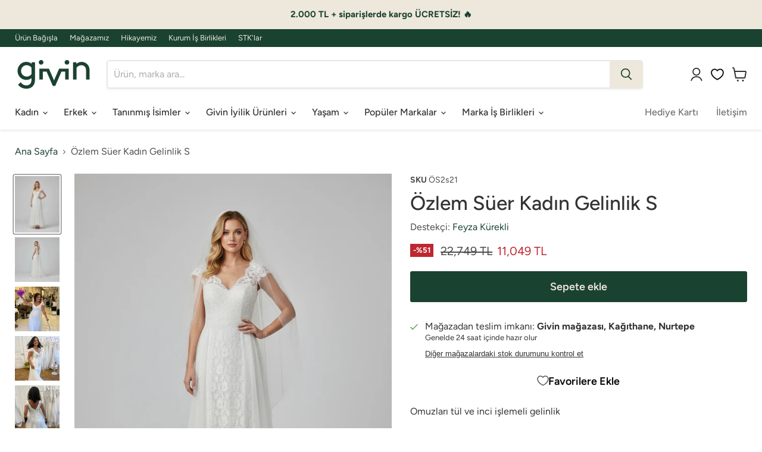

--- FILE ---
content_type: text/html; charset=utf-8
request_url: https://givin.co/products/ozlem-suer-kadin-gelinlik-s
body_size: 34450
content:
<!doctype html>
<html class="no-js no-touch" lang="tr">
  <head>
    <!-- Google Tag Manager -->
<script>(function(w,d,s,l,i){w[l]=w[l]||[];w[l].push({'gtm.start':
new Date().getTime(),event:'gtm.js'});var f=d.getElementsByTagName(s)[0],
j=d.createElement(s),dl=l!='dataLayer'?'&l='+l:'';j.async=true;j.src=
'https://www.googletagmanager.com/gtm.js?id='+i+dl;f.parentNode.insertBefore(j,f);
})(window,document,'script','dataLayer','GTM-PR7MTCD2');</script>
<!-- End Google Tag Manager -->
 
<script>
    window.Store = window.Store || {};
    window.Store.id = 64271352023;
  </script>
    <meta charset="utf-8">
    <meta http-equiv="x-ua-compatible" content="IE=edge">

    <link rel="preconnect" href="https://cdn.shopify.com">
    <link rel="preconnect" href="https://fonts.shopifycdn.com">
    <link rel="preconnect" href="https://v.shopify.com">
    <link rel="preconnect" href="https://cdn.shopifycloud.com">

    <title>Özlem Süer Kadın Gelinlik S — Givin</title>

    
      <meta name="description" content="Omuzları tül ve inci işlemeli gelinlik  Duvak ile birlikte satılmaktadır">
    

    
  <link rel="shortcut icon" href="//givin.co/cdn/shop/files/1_252aab50-3f65-48cd-80d3-146f36175827_32x32.png?v=1661519690" type="image/png">


    
      <link rel="canonical" href="https://givin.co/products/ozlem-suer-kadin-gelinlik-s" />
    

    <meta name="viewport" content="width=device-width">

    
    















<meta property="og:site_name" content="Givin">
<meta property="og:url" content="https://givin.co/products/ozlem-suer-kadin-gelinlik-s">
<meta property="og:title" content="Özlem Süer Kadın Gelinlik S">
<meta property="og:type" content="website">
<meta property="og:description" content="Omuzları tül ve inci işlemeli gelinlik  Duvak ile birlikte satılmaktadır">




    
    
    

    
    
    <meta
      property="og:image"
      content="https://givin.co/cdn/shop/files/Ozlem_Suer_Kadin_Gelinlik_S_1200x1543.jpg?v=1765536227"
    />
    <meta
      property="og:image:secure_url"
      content="https://givin.co/cdn/shop/files/Ozlem_Suer_Kadin_Gelinlik_S_1200x1543.jpg?v=1765536227"
    />
    <meta property="og:image:width" content="1200" />
    <meta property="og:image:height" content="1543" />
    
    
    <meta property="og:image:alt" content="Social media image" />
  
















<meta name="twitter:title" content="Özlem Süer Kadın Gelinlik S">
<meta name="twitter:description" content="Omuzları tül ve inci işlemeli gelinlik  Duvak ile birlikte satılmaktadır">


    
    
    
      
      
      <meta name="twitter:card" content="summary">
    
    
    <meta
      property="twitter:image"
      content="https://givin.co/cdn/shop/files/Ozlem_Suer_Kadin_Gelinlik_S_1200x1200_crop_center.jpg?v=1765536227"
    />
    <meta property="twitter:image:width" content="1200" />
    <meta property="twitter:image:height" content="1200" />
    
    
    <meta property="twitter:image:alt" content="Social media image" />
  



    <link rel="preload" href="//givin.co/cdn/fonts/figtree/figtree_n5.3b6b7df38aa5986536945796e1f947445832047c.woff2" as="font" crossorigin="anonymous">
    <link rel="preload" as="style" href="//givin.co/cdn/shop/t/4/assets/theme.css?v=82309537736067611661759332989">

    <script>window.performance && window.performance.mark && window.performance.mark('shopify.content_for_header.start');</script><meta name="google-site-verification" content="KkbZNA_6JfM8-Tr03D9Ldt9zsyWDpOiZn5PRtI4pikY">
<meta id="shopify-digital-wallet" name="shopify-digital-wallet" content="/64271352023/digital_wallets/dialog">
<link rel="alternate" type="application/json+oembed" href="https://givin.co/products/ozlem-suer-kadin-gelinlik-s.oembed">
<script async="async" src="/checkouts/internal/preloads.js?locale=tr-TR"></script>
<script id="shopify-features" type="application/json">{"accessToken":"6461c6fecb33018695b03823c1ddda2b","betas":["rich-media-storefront-analytics"],"domain":"givin.co","predictiveSearch":true,"shopId":64271352023,"locale":"tr"}</script>
<script>var Shopify = Shopify || {};
Shopify.shop = "givin-co.myshopify.com";
Shopify.locale = "tr";
Shopify.currency = {"active":"TRY","rate":"1.0"};
Shopify.country = "TR";
Shopify.theme = {"name":"OO Em 9.1.1","id":137906192599,"schema_name":"Empire","schema_version":"9.1.1","theme_store_id":838,"role":"main"};
Shopify.theme.handle = "null";
Shopify.theme.style = {"id":null,"handle":null};
Shopify.cdnHost = "givin.co/cdn";
Shopify.routes = Shopify.routes || {};
Shopify.routes.root = "/";</script>
<script type="module">!function(o){(o.Shopify=o.Shopify||{}).modules=!0}(window);</script>
<script>!function(o){function n(){var o=[];function n(){o.push(Array.prototype.slice.apply(arguments))}return n.q=o,n}var t=o.Shopify=o.Shopify||{};t.loadFeatures=n(),t.autoloadFeatures=n()}(window);</script>
<script id="shop-js-analytics" type="application/json">{"pageType":"product"}</script>
<script defer="defer" async type="module" src="//givin.co/cdn/shopifycloud/shop-js/modules/v2/client.init-shop-cart-sync_DrkcSJ6t.tr.esm.js"></script>
<script defer="defer" async type="module" src="//givin.co/cdn/shopifycloud/shop-js/modules/v2/chunk.common_B_OV9QeR.esm.js"></script>
<script type="module">
  await import("//givin.co/cdn/shopifycloud/shop-js/modules/v2/client.init-shop-cart-sync_DrkcSJ6t.tr.esm.js");
await import("//givin.co/cdn/shopifycloud/shop-js/modules/v2/chunk.common_B_OV9QeR.esm.js");

  window.Shopify.SignInWithShop?.initShopCartSync?.({"fedCMEnabled":true,"windoidEnabled":true});

</script>
<script>(function() {
  var isLoaded = false;
  function asyncLoad() {
    if (isLoaded) return;
    isLoaded = true;
    var urls = ["https:\/\/chimpstatic.com\/mcjs-connected\/js\/users\/7f2d38f382d5733303d0bc08b\/bb1cb771254ecd2bb0d8bfb6f.js?shop=givin-co.myshopify.com"];
    for (var i = 0; i < urls.length; i++) {
      var s = document.createElement('script');
      s.type = 'text/javascript';
      s.async = true;
      s.src = urls[i];
      var x = document.getElementsByTagName('script')[0];
      x.parentNode.insertBefore(s, x);
    }
  };
  if(window.attachEvent) {
    window.attachEvent('onload', asyncLoad);
  } else {
    window.addEventListener('load', asyncLoad, false);
  }
})();</script>
<script id="__st">var __st={"a":64271352023,"offset":10800,"reqid":"cce50c54-b0df-42ee-9ce0-7d637f4154cb-1768924489","pageurl":"givin.co\/products\/ozlem-suer-kadin-gelinlik-s","u":"b743be5d2902","p":"product","rtyp":"product","rid":7919645032663};</script>
<script>window.ShopifyPaypalV4VisibilityTracking = true;</script>
<script id="captcha-bootstrap">!function(){'use strict';const t='contact',e='account',n='new_comment',o=[[t,t],['blogs',n],['comments',n],[t,'customer']],c=[[e,'customer_login'],[e,'guest_login'],[e,'recover_customer_password'],[e,'create_customer']],r=t=>t.map((([t,e])=>`form[action*='/${t}']:not([data-nocaptcha='true']) input[name='form_type'][value='${e}']`)).join(','),a=t=>()=>t?[...document.querySelectorAll(t)].map((t=>t.form)):[];function s(){const t=[...o],e=r(t);return a(e)}const i='password',u='form_key',d=['recaptcha-v3-token','g-recaptcha-response','h-captcha-response',i],f=()=>{try{return window.sessionStorage}catch{return}},m='__shopify_v',_=t=>t.elements[u];function p(t,e,n=!1){try{const o=window.sessionStorage,c=JSON.parse(o.getItem(e)),{data:r}=function(t){const{data:e,action:n}=t;return t[m]||n?{data:e,action:n}:{data:t,action:n}}(c);for(const[e,n]of Object.entries(r))t.elements[e]&&(t.elements[e].value=n);n&&o.removeItem(e)}catch(o){console.error('form repopulation failed',{error:o})}}const l='form_type',E='cptcha';function T(t){t.dataset[E]=!0}const w=window,h=w.document,L='Shopify',v='ce_forms',y='captcha';let A=!1;((t,e)=>{const n=(g='f06e6c50-85a8-45c8-87d0-21a2b65856fe',I='https://cdn.shopify.com/shopifycloud/storefront-forms-hcaptcha/ce_storefront_forms_captcha_hcaptcha.v1.5.2.iife.js',D={infoText:'hCaptcha ile korunuyor',privacyText:'Gizlilik',termsText:'Koşullar'},(t,e,n)=>{const o=w[L][v],c=o.bindForm;if(c)return c(t,g,e,D).then(n);var r;o.q.push([[t,g,e,D],n]),r=I,A||(h.body.append(Object.assign(h.createElement('script'),{id:'captcha-provider',async:!0,src:r})),A=!0)});var g,I,D;w[L]=w[L]||{},w[L][v]=w[L][v]||{},w[L][v].q=[],w[L][y]=w[L][y]||{},w[L][y].protect=function(t,e){n(t,void 0,e),T(t)},Object.freeze(w[L][y]),function(t,e,n,w,h,L){const[v,y,A,g]=function(t,e,n){const i=e?o:[],u=t?c:[],d=[...i,...u],f=r(d),m=r(i),_=r(d.filter((([t,e])=>n.includes(e))));return[a(f),a(m),a(_),s()]}(w,h,L),I=t=>{const e=t.target;return e instanceof HTMLFormElement?e:e&&e.form},D=t=>v().includes(t);t.addEventListener('submit',(t=>{const e=I(t);if(!e)return;const n=D(e)&&!e.dataset.hcaptchaBound&&!e.dataset.recaptchaBound,o=_(e),c=g().includes(e)&&(!o||!o.value);(n||c)&&t.preventDefault(),c&&!n&&(function(t){try{if(!f())return;!function(t){const e=f();if(!e)return;const n=_(t);if(!n)return;const o=n.value;o&&e.removeItem(o)}(t);const e=Array.from(Array(32),(()=>Math.random().toString(36)[2])).join('');!function(t,e){_(t)||t.append(Object.assign(document.createElement('input'),{type:'hidden',name:u})),t.elements[u].value=e}(t,e),function(t,e){const n=f();if(!n)return;const o=[...t.querySelectorAll(`input[type='${i}']`)].map((({name:t})=>t)),c=[...d,...o],r={};for(const[a,s]of new FormData(t).entries())c.includes(a)||(r[a]=s);n.setItem(e,JSON.stringify({[m]:1,action:t.action,data:r}))}(t,e)}catch(e){console.error('failed to persist form',e)}}(e),e.submit())}));const S=(t,e)=>{t&&!t.dataset[E]&&(n(t,e.some((e=>e===t))),T(t))};for(const o of['focusin','change'])t.addEventListener(o,(t=>{const e=I(t);D(e)&&S(e,y())}));const B=e.get('form_key'),M=e.get(l),P=B&&M;t.addEventListener('DOMContentLoaded',(()=>{const t=y();if(P)for(const e of t)e.elements[l].value===M&&p(e,B);[...new Set([...A(),...v().filter((t=>'true'===t.dataset.shopifyCaptcha))])].forEach((e=>S(e,t)))}))}(h,new URLSearchParams(w.location.search),n,t,e,['guest_login'])})(!0,!0)}();</script>
<script integrity="sha256-4kQ18oKyAcykRKYeNunJcIwy7WH5gtpwJnB7kiuLZ1E=" data-source-attribution="shopify.loadfeatures" defer="defer" src="//givin.co/cdn/shopifycloud/storefront/assets/storefront/load_feature-a0a9edcb.js" crossorigin="anonymous"></script>
<script data-source-attribution="shopify.dynamic_checkout.dynamic.init">var Shopify=Shopify||{};Shopify.PaymentButton=Shopify.PaymentButton||{isStorefrontPortableWallets:!0,init:function(){window.Shopify.PaymentButton.init=function(){};var t=document.createElement("script");t.src="https://givin.co/cdn/shopifycloud/portable-wallets/latest/portable-wallets.tr.js",t.type="module",document.head.appendChild(t)}};
</script>
<script data-source-attribution="shopify.dynamic_checkout.buyer_consent">
  function portableWalletsHideBuyerConsent(e){var t=document.getElementById("shopify-buyer-consent"),n=document.getElementById("shopify-subscription-policy-button");t&&n&&(t.classList.add("hidden"),t.setAttribute("aria-hidden","true"),n.removeEventListener("click",e))}function portableWalletsShowBuyerConsent(e){var t=document.getElementById("shopify-buyer-consent"),n=document.getElementById("shopify-subscription-policy-button");t&&n&&(t.classList.remove("hidden"),t.removeAttribute("aria-hidden"),n.addEventListener("click",e))}window.Shopify?.PaymentButton&&(window.Shopify.PaymentButton.hideBuyerConsent=portableWalletsHideBuyerConsent,window.Shopify.PaymentButton.showBuyerConsent=portableWalletsShowBuyerConsent);
</script>
<script data-source-attribution="shopify.dynamic_checkout.cart.bootstrap">document.addEventListener("DOMContentLoaded",(function(){function t(){return document.querySelector("shopify-accelerated-checkout-cart, shopify-accelerated-checkout")}if(t())Shopify.PaymentButton.init();else{new MutationObserver((function(e,n){t()&&(Shopify.PaymentButton.init(),n.disconnect())})).observe(document.body,{childList:!0,subtree:!0})}}));
</script>

<script>window.performance && window.performance.mark && window.performance.mark('shopify.content_for_header.end');</script>

    <link href="//givin.co/cdn/shop/t/4/assets/theme.css?v=82309537736067611661759332989" rel="stylesheet" type="text/css" media="all" />

    
    <script>
      window.Theme = window.Theme || {};
      window.Theme.version = '9.1.1';
      window.Theme.name = 'Empire';
      window.Theme.routes = {
        "root_url": "/",
        "account_url": "/account",
        "account_login_url": "https://shopify.com/64271352023/account?locale=tr&region_country=TR",
        "account_logout_url": "/account/logout",
        "account_register_url": "https://shopify.com/64271352023/account?locale=tr",
        "account_addresses_url": "/account/addresses",
        "collections_url": "/collections",
        "all_products_collection_url": "/collections/all",
        "search_url": "/search",
        "predictive_search_url": "/search/suggest",
        "cart_url": "/cart",
        "cart_add_url": "/cart/add",
        "cart_change_url": "/cart/change",
        "cart_clear_url": "/cart/clear",
        "product_recommendations_url": "/recommendations/products",
      };
    </script>
    

  <!-- BEGIN app block: shopify://apps/puco-sections-blocks/blocks/app-embed-stylesheet/f1ea0cb9-0193-44b7-bab7-d0fd6bec6cbf --><!-- END app block --><link href="https://cdn.shopify.com/extensions/0199b410-61bf-77b9-b63d-ecfabc2ad3db/pusher-sections-builder-7/assets/base.css" rel="stylesheet" type="text/css" media="all">
<link href="https://cdn.shopify.com/extensions/019bc237-e6a0-75fa-a84b-a22337af908e/swish-formerly-wishlist-king-218/assets/component-wishlist-button-block.css" rel="stylesheet" type="text/css" media="all">
<script src="https://cdn.shopify.com/extensions/19689677-6488-4a31-adf3-fcf4359c5fd9/forms-2295/assets/shopify-forms-loader.js" type="text/javascript" defer="defer"></script>
<script src="https://cdn.shopify.com/extensions/0199b410-61bf-77b9-b63d-ecfabc2ad3db/pusher-sections-builder-7/assets/base.js" type="text/javascript" defer="defer"></script>
<link href="https://monorail-edge.shopifysvc.com" rel="dns-prefetch">
<script>(function(){if ("sendBeacon" in navigator && "performance" in window) {try {var session_token_from_headers = performance.getEntriesByType('navigation')[0].serverTiming.find(x => x.name == '_s').description;} catch {var session_token_from_headers = undefined;}var session_cookie_matches = document.cookie.match(/_shopify_s=([^;]*)/);var session_token_from_cookie = session_cookie_matches && session_cookie_matches.length === 2 ? session_cookie_matches[1] : "";var session_token = session_token_from_headers || session_token_from_cookie || "";function handle_abandonment_event(e) {var entries = performance.getEntries().filter(function(entry) {return /monorail-edge.shopifysvc.com/.test(entry.name);});if (!window.abandonment_tracked && entries.length === 0) {window.abandonment_tracked = true;var currentMs = Date.now();var navigation_start = performance.timing.navigationStart;var payload = {shop_id: 64271352023,url: window.location.href,navigation_start,duration: currentMs - navigation_start,session_token,page_type: "product"};window.navigator.sendBeacon("https://monorail-edge.shopifysvc.com/v1/produce", JSON.stringify({schema_id: "online_store_buyer_site_abandonment/1.1",payload: payload,metadata: {event_created_at_ms: currentMs,event_sent_at_ms: currentMs}}));}}window.addEventListener('pagehide', handle_abandonment_event);}}());</script>
<script id="web-pixels-manager-setup">(function e(e,d,r,n,o){if(void 0===o&&(o={}),!Boolean(null===(a=null===(i=window.Shopify)||void 0===i?void 0:i.analytics)||void 0===a?void 0:a.replayQueue)){var i,a;window.Shopify=window.Shopify||{};var t=window.Shopify;t.analytics=t.analytics||{};var s=t.analytics;s.replayQueue=[],s.publish=function(e,d,r){return s.replayQueue.push([e,d,r]),!0};try{self.performance.mark("wpm:start")}catch(e){}var l=function(){var e={modern:/Edge?\/(1{2}[4-9]|1[2-9]\d|[2-9]\d{2}|\d{4,})\.\d+(\.\d+|)|Firefox\/(1{2}[4-9]|1[2-9]\d|[2-9]\d{2}|\d{4,})\.\d+(\.\d+|)|Chrom(ium|e)\/(9{2}|\d{3,})\.\d+(\.\d+|)|(Maci|X1{2}).+ Version\/(15\.\d+|(1[6-9]|[2-9]\d|\d{3,})\.\d+)([,.]\d+|)( \(\w+\)|)( Mobile\/\w+|) Safari\/|Chrome.+OPR\/(9{2}|\d{3,})\.\d+\.\d+|(CPU[ +]OS|iPhone[ +]OS|CPU[ +]iPhone|CPU IPhone OS|CPU iPad OS)[ +]+(15[._]\d+|(1[6-9]|[2-9]\d|\d{3,})[._]\d+)([._]\d+|)|Android:?[ /-](13[3-9]|1[4-9]\d|[2-9]\d{2}|\d{4,})(\.\d+|)(\.\d+|)|Android.+Firefox\/(13[5-9]|1[4-9]\d|[2-9]\d{2}|\d{4,})\.\d+(\.\d+|)|Android.+Chrom(ium|e)\/(13[3-9]|1[4-9]\d|[2-9]\d{2}|\d{4,})\.\d+(\.\d+|)|SamsungBrowser\/([2-9]\d|\d{3,})\.\d+/,legacy:/Edge?\/(1[6-9]|[2-9]\d|\d{3,})\.\d+(\.\d+|)|Firefox\/(5[4-9]|[6-9]\d|\d{3,})\.\d+(\.\d+|)|Chrom(ium|e)\/(5[1-9]|[6-9]\d|\d{3,})\.\d+(\.\d+|)([\d.]+$|.*Safari\/(?![\d.]+ Edge\/[\d.]+$))|(Maci|X1{2}).+ Version\/(10\.\d+|(1[1-9]|[2-9]\d|\d{3,})\.\d+)([,.]\d+|)( \(\w+\)|)( Mobile\/\w+|) Safari\/|Chrome.+OPR\/(3[89]|[4-9]\d|\d{3,})\.\d+\.\d+|(CPU[ +]OS|iPhone[ +]OS|CPU[ +]iPhone|CPU IPhone OS|CPU iPad OS)[ +]+(10[._]\d+|(1[1-9]|[2-9]\d|\d{3,})[._]\d+)([._]\d+|)|Android:?[ /-](13[3-9]|1[4-9]\d|[2-9]\d{2}|\d{4,})(\.\d+|)(\.\d+|)|Mobile Safari.+OPR\/([89]\d|\d{3,})\.\d+\.\d+|Android.+Firefox\/(13[5-9]|1[4-9]\d|[2-9]\d{2}|\d{4,})\.\d+(\.\d+|)|Android.+Chrom(ium|e)\/(13[3-9]|1[4-9]\d|[2-9]\d{2}|\d{4,})\.\d+(\.\d+|)|Android.+(UC? ?Browser|UCWEB|U3)[ /]?(15\.([5-9]|\d{2,})|(1[6-9]|[2-9]\d|\d{3,})\.\d+)\.\d+|SamsungBrowser\/(5\.\d+|([6-9]|\d{2,})\.\d+)|Android.+MQ{2}Browser\/(14(\.(9|\d{2,})|)|(1[5-9]|[2-9]\d|\d{3,})(\.\d+|))(\.\d+|)|K[Aa][Ii]OS\/(3\.\d+|([4-9]|\d{2,})\.\d+)(\.\d+|)/},d=e.modern,r=e.legacy,n=navigator.userAgent;return n.match(d)?"modern":n.match(r)?"legacy":"unknown"}(),u="modern"===l?"modern":"legacy",c=(null!=n?n:{modern:"",legacy:""})[u],f=function(e){return[e.baseUrl,"/wpm","/b",e.hashVersion,"modern"===e.buildTarget?"m":"l",".js"].join("")}({baseUrl:d,hashVersion:r,buildTarget:u}),m=function(e){var d=e.version,r=e.bundleTarget,n=e.surface,o=e.pageUrl,i=e.monorailEndpoint;return{emit:function(e){var a=e.status,t=e.errorMsg,s=(new Date).getTime(),l=JSON.stringify({metadata:{event_sent_at_ms:s},events:[{schema_id:"web_pixels_manager_load/3.1",payload:{version:d,bundle_target:r,page_url:o,status:a,surface:n,error_msg:t},metadata:{event_created_at_ms:s}}]});if(!i)return console&&console.warn&&console.warn("[Web Pixels Manager] No Monorail endpoint provided, skipping logging."),!1;try{return self.navigator.sendBeacon.bind(self.navigator)(i,l)}catch(e){}var u=new XMLHttpRequest;try{return u.open("POST",i,!0),u.setRequestHeader("Content-Type","text/plain"),u.send(l),!0}catch(e){return console&&console.warn&&console.warn("[Web Pixels Manager] Got an unhandled error while logging to Monorail."),!1}}}}({version:r,bundleTarget:l,surface:e.surface,pageUrl:self.location.href,monorailEndpoint:e.monorailEndpoint});try{o.browserTarget=l,function(e){var d=e.src,r=e.async,n=void 0===r||r,o=e.onload,i=e.onerror,a=e.sri,t=e.scriptDataAttributes,s=void 0===t?{}:t,l=document.createElement("script"),u=document.querySelector("head"),c=document.querySelector("body");if(l.async=n,l.src=d,a&&(l.integrity=a,l.crossOrigin="anonymous"),s)for(var f in s)if(Object.prototype.hasOwnProperty.call(s,f))try{l.dataset[f]=s[f]}catch(e){}if(o&&l.addEventListener("load",o),i&&l.addEventListener("error",i),u)u.appendChild(l);else{if(!c)throw new Error("Did not find a head or body element to append the script");c.appendChild(l)}}({src:f,async:!0,onload:function(){if(!function(){var e,d;return Boolean(null===(d=null===(e=window.Shopify)||void 0===e?void 0:e.analytics)||void 0===d?void 0:d.initialized)}()){var d=window.webPixelsManager.init(e)||void 0;if(d){var r=window.Shopify.analytics;r.replayQueue.forEach((function(e){var r=e[0],n=e[1],o=e[2];d.publishCustomEvent(r,n,o)})),r.replayQueue=[],r.publish=d.publishCustomEvent,r.visitor=d.visitor,r.initialized=!0}}},onerror:function(){return m.emit({status:"failed",errorMsg:"".concat(f," has failed to load")})},sri:function(e){var d=/^sha384-[A-Za-z0-9+/=]+$/;return"string"==typeof e&&d.test(e)}(c)?c:"",scriptDataAttributes:o}),m.emit({status:"loading"})}catch(e){m.emit({status:"failed",errorMsg:(null==e?void 0:e.message)||"Unknown error"})}}})({shopId: 64271352023,storefrontBaseUrl: "https://givin.co",extensionsBaseUrl: "https://extensions.shopifycdn.com/cdn/shopifycloud/web-pixels-manager",monorailEndpoint: "https://monorail-edge.shopifysvc.com/unstable/produce_batch",surface: "storefront-renderer",enabledBetaFlags: ["2dca8a86"],webPixelsConfigList: [{"id":"515047639","configuration":"{\"config\":\"{\\\"pixel_id\\\":\\\"G-BJMYQPDZR3\\\",\\\"target_country\\\":\\\"TR\\\",\\\"gtag_events\\\":[{\\\"type\\\":\\\"search\\\",\\\"action_label\\\":[\\\"G-BJMYQPDZR3\\\",\\\"AW-722400620\\\/hDmCCJnb7oAYEOzqu9gC\\\"]},{\\\"type\\\":\\\"begin_checkout\\\",\\\"action_label\\\":[\\\"G-BJMYQPDZR3\\\",\\\"AW-722400620\\\/YWoJCJbb7oAYEOzqu9gC\\\"]},{\\\"type\\\":\\\"view_item\\\",\\\"action_label\\\":[\\\"G-BJMYQPDZR3\\\",\\\"AW-722400620\\\/PGfRCJDb7oAYEOzqu9gC\\\",\\\"MC-0TM4V0V6LP\\\"]},{\\\"type\\\":\\\"purchase\\\",\\\"action_label\\\":[\\\"G-BJMYQPDZR3\\\",\\\"AW-722400620\\\/6fKyCI3b7oAYEOzqu9gC\\\",\\\"MC-0TM4V0V6LP\\\"]},{\\\"type\\\":\\\"page_view\\\",\\\"action_label\\\":[\\\"G-BJMYQPDZR3\\\",\\\"AW-722400620\\\/XltsCIrb7oAYEOzqu9gC\\\",\\\"MC-0TM4V0V6LP\\\"]},{\\\"type\\\":\\\"add_payment_info\\\",\\\"action_label\\\":[\\\"G-BJMYQPDZR3\\\",\\\"AW-722400620\\\/D4aWCJ_n7oAYEOzqu9gC\\\"]},{\\\"type\\\":\\\"add_to_cart\\\",\\\"action_label\\\":[\\\"G-BJMYQPDZR3\\\",\\\"AW-722400620\\\/-pn_CJPb7oAYEOzqu9gC\\\"]}],\\\"enable_monitoring_mode\\\":false}\"}","eventPayloadVersion":"v1","runtimeContext":"OPEN","scriptVersion":"b2a88bafab3e21179ed38636efcd8a93","type":"APP","apiClientId":1780363,"privacyPurposes":[],"dataSharingAdjustments":{"protectedCustomerApprovalScopes":["read_customer_address","read_customer_email","read_customer_name","read_customer_personal_data","read_customer_phone"]}},{"id":"197689559","configuration":"{\"pixel_id\":\"329782518599644\",\"pixel_type\":\"facebook_pixel\",\"metaapp_system_user_token\":\"-\"}","eventPayloadVersion":"v1","runtimeContext":"OPEN","scriptVersion":"ca16bc87fe92b6042fbaa3acc2fbdaa6","type":"APP","apiClientId":2329312,"privacyPurposes":["ANALYTICS","MARKETING","SALE_OF_DATA"],"dataSharingAdjustments":{"protectedCustomerApprovalScopes":["read_customer_address","read_customer_email","read_customer_name","read_customer_personal_data","read_customer_phone"]}},{"id":"shopify-app-pixel","configuration":"{}","eventPayloadVersion":"v1","runtimeContext":"STRICT","scriptVersion":"0450","apiClientId":"shopify-pixel","type":"APP","privacyPurposes":["ANALYTICS","MARKETING"]},{"id":"shopify-custom-pixel","eventPayloadVersion":"v1","runtimeContext":"LAX","scriptVersion":"0450","apiClientId":"shopify-pixel","type":"CUSTOM","privacyPurposes":["ANALYTICS","MARKETING"]}],isMerchantRequest: false,initData: {"shop":{"name":"Givin","paymentSettings":{"currencyCode":"TRY"},"myshopifyDomain":"givin-co.myshopify.com","countryCode":"TR","storefrontUrl":"https:\/\/givin.co"},"customer":null,"cart":null,"checkout":null,"productVariants":[{"price":{"amount":11049.0,"currencyCode":"TRY"},"product":{"title":"Özlem Süer Kadın Gelinlik S","vendor":"Feyza Kürekli","id":"7919645032663","untranslatedTitle":"Özlem Süer Kadın Gelinlik S","url":"\/products\/ozlem-suer-kadin-gelinlik-s","type":"Elbise"},"id":"43691569840343","image":{"src":"\/\/givin.co\/cdn\/shop\/files\/Ozlem_Suer_Kadin_Gelinlik_S.jpg?v=1765536227"},"sku":"ÖS2s21","title":"Default Title","untranslatedTitle":"Default Title"}],"purchasingCompany":null},},"https://givin.co/cdn","fcfee988w5aeb613cpc8e4bc33m6693e112",{"modern":"","legacy":""},{"shopId":"64271352023","storefrontBaseUrl":"https:\/\/givin.co","extensionBaseUrl":"https:\/\/extensions.shopifycdn.com\/cdn\/shopifycloud\/web-pixels-manager","surface":"storefront-renderer","enabledBetaFlags":"[\"2dca8a86\"]","isMerchantRequest":"false","hashVersion":"fcfee988w5aeb613cpc8e4bc33m6693e112","publish":"custom","events":"[[\"page_viewed\",{}],[\"product_viewed\",{\"productVariant\":{\"price\":{\"amount\":11049.0,\"currencyCode\":\"TRY\"},\"product\":{\"title\":\"Özlem Süer Kadın Gelinlik S\",\"vendor\":\"Feyza Kürekli\",\"id\":\"7919645032663\",\"untranslatedTitle\":\"Özlem Süer Kadın Gelinlik S\",\"url\":\"\/products\/ozlem-suer-kadin-gelinlik-s\",\"type\":\"Elbise\"},\"id\":\"43691569840343\",\"image\":{\"src\":\"\/\/givin.co\/cdn\/shop\/files\/Ozlem_Suer_Kadin_Gelinlik_S.jpg?v=1765536227\"},\"sku\":\"ÖS2s21\",\"title\":\"Default Title\",\"untranslatedTitle\":\"Default Title\"}}]]"});</script><script>
  window.ShopifyAnalytics = window.ShopifyAnalytics || {};
  window.ShopifyAnalytics.meta = window.ShopifyAnalytics.meta || {};
  window.ShopifyAnalytics.meta.currency = 'TRY';
  var meta = {"product":{"id":7919645032663,"gid":"gid:\/\/shopify\/Product\/7919645032663","vendor":"Feyza Kürekli","type":"Elbise","handle":"ozlem-suer-kadin-gelinlik-s","variants":[{"id":43691569840343,"price":1104900,"name":"Özlem Süer Kadın Gelinlik S","public_title":null,"sku":"ÖS2s21"}],"remote":false},"page":{"pageType":"product","resourceType":"product","resourceId":7919645032663,"requestId":"cce50c54-b0df-42ee-9ce0-7d637f4154cb-1768924489"}};
  for (var attr in meta) {
    window.ShopifyAnalytics.meta[attr] = meta[attr];
  }
</script>
<script class="analytics">
  (function () {
    var customDocumentWrite = function(content) {
      var jquery = null;

      if (window.jQuery) {
        jquery = window.jQuery;
      } else if (window.Checkout && window.Checkout.$) {
        jquery = window.Checkout.$;
      }

      if (jquery) {
        jquery('body').append(content);
      }
    };

    var hasLoggedConversion = function(token) {
      if (token) {
        return document.cookie.indexOf('loggedConversion=' + token) !== -1;
      }
      return false;
    }

    var setCookieIfConversion = function(token) {
      if (token) {
        var twoMonthsFromNow = new Date(Date.now());
        twoMonthsFromNow.setMonth(twoMonthsFromNow.getMonth() + 2);

        document.cookie = 'loggedConversion=' + token + '; expires=' + twoMonthsFromNow;
      }
    }

    var trekkie = window.ShopifyAnalytics.lib = window.trekkie = window.trekkie || [];
    if (trekkie.integrations) {
      return;
    }
    trekkie.methods = [
      'identify',
      'page',
      'ready',
      'track',
      'trackForm',
      'trackLink'
    ];
    trekkie.factory = function(method) {
      return function() {
        var args = Array.prototype.slice.call(arguments);
        args.unshift(method);
        trekkie.push(args);
        return trekkie;
      };
    };
    for (var i = 0; i < trekkie.methods.length; i++) {
      var key = trekkie.methods[i];
      trekkie[key] = trekkie.factory(key);
    }
    trekkie.load = function(config) {
      trekkie.config = config || {};
      trekkie.config.initialDocumentCookie = document.cookie;
      var first = document.getElementsByTagName('script')[0];
      var script = document.createElement('script');
      script.type = 'text/javascript';
      script.onerror = function(e) {
        var scriptFallback = document.createElement('script');
        scriptFallback.type = 'text/javascript';
        scriptFallback.onerror = function(error) {
                var Monorail = {
      produce: function produce(monorailDomain, schemaId, payload) {
        var currentMs = new Date().getTime();
        var event = {
          schema_id: schemaId,
          payload: payload,
          metadata: {
            event_created_at_ms: currentMs,
            event_sent_at_ms: currentMs
          }
        };
        return Monorail.sendRequest("https://" + monorailDomain + "/v1/produce", JSON.stringify(event));
      },
      sendRequest: function sendRequest(endpointUrl, payload) {
        // Try the sendBeacon API
        if (window && window.navigator && typeof window.navigator.sendBeacon === 'function' && typeof window.Blob === 'function' && !Monorail.isIos12()) {
          var blobData = new window.Blob([payload], {
            type: 'text/plain'
          });

          if (window.navigator.sendBeacon(endpointUrl, blobData)) {
            return true;
          } // sendBeacon was not successful

        } // XHR beacon

        var xhr = new XMLHttpRequest();

        try {
          xhr.open('POST', endpointUrl);
          xhr.setRequestHeader('Content-Type', 'text/plain');
          xhr.send(payload);
        } catch (e) {
          console.log(e);
        }

        return false;
      },
      isIos12: function isIos12() {
        return window.navigator.userAgent.lastIndexOf('iPhone; CPU iPhone OS 12_') !== -1 || window.navigator.userAgent.lastIndexOf('iPad; CPU OS 12_') !== -1;
      }
    };
    Monorail.produce('monorail-edge.shopifysvc.com',
      'trekkie_storefront_load_errors/1.1',
      {shop_id: 64271352023,
      theme_id: 137906192599,
      app_name: "storefront",
      context_url: window.location.href,
      source_url: "//givin.co/cdn/s/trekkie.storefront.cd680fe47e6c39ca5d5df5f0a32d569bc48c0f27.min.js"});

        };
        scriptFallback.async = true;
        scriptFallback.src = '//givin.co/cdn/s/trekkie.storefront.cd680fe47e6c39ca5d5df5f0a32d569bc48c0f27.min.js';
        first.parentNode.insertBefore(scriptFallback, first);
      };
      script.async = true;
      script.src = '//givin.co/cdn/s/trekkie.storefront.cd680fe47e6c39ca5d5df5f0a32d569bc48c0f27.min.js';
      first.parentNode.insertBefore(script, first);
    };
    trekkie.load(
      {"Trekkie":{"appName":"storefront","development":false,"defaultAttributes":{"shopId":64271352023,"isMerchantRequest":null,"themeId":137906192599,"themeCityHash":"6654739024760626119","contentLanguage":"tr","currency":"TRY","eventMetadataId":"a3c189b0-a2e5-4b82-b3f0-8f0eb87d279c"},"isServerSideCookieWritingEnabled":true,"monorailRegion":"shop_domain","enabledBetaFlags":["65f19447"]},"Session Attribution":{},"S2S":{"facebookCapiEnabled":true,"source":"trekkie-storefront-renderer","apiClientId":580111}}
    );

    var loaded = false;
    trekkie.ready(function() {
      if (loaded) return;
      loaded = true;

      window.ShopifyAnalytics.lib = window.trekkie;

      var originalDocumentWrite = document.write;
      document.write = customDocumentWrite;
      try { window.ShopifyAnalytics.merchantGoogleAnalytics.call(this); } catch(error) {};
      document.write = originalDocumentWrite;

      window.ShopifyAnalytics.lib.page(null,{"pageType":"product","resourceType":"product","resourceId":7919645032663,"requestId":"cce50c54-b0df-42ee-9ce0-7d637f4154cb-1768924489","shopifyEmitted":true});

      var match = window.location.pathname.match(/checkouts\/(.+)\/(thank_you|post_purchase)/)
      var token = match? match[1]: undefined;
      if (!hasLoggedConversion(token)) {
        setCookieIfConversion(token);
        window.ShopifyAnalytics.lib.track("Viewed Product",{"currency":"TRY","variantId":43691569840343,"productId":7919645032663,"productGid":"gid:\/\/shopify\/Product\/7919645032663","name":"Özlem Süer Kadın Gelinlik S","price":"11049.00","sku":"ÖS2s21","brand":"Feyza Kürekli","variant":null,"category":"Elbise","nonInteraction":true,"remote":false},undefined,undefined,{"shopifyEmitted":true});
      window.ShopifyAnalytics.lib.track("monorail:\/\/trekkie_storefront_viewed_product\/1.1",{"currency":"TRY","variantId":43691569840343,"productId":7919645032663,"productGid":"gid:\/\/shopify\/Product\/7919645032663","name":"Özlem Süer Kadın Gelinlik S","price":"11049.00","sku":"ÖS2s21","brand":"Feyza Kürekli","variant":null,"category":"Elbise","nonInteraction":true,"remote":false,"referer":"https:\/\/givin.co\/products\/ozlem-suer-kadin-gelinlik-s"});
      }
    });


        var eventsListenerScript = document.createElement('script');
        eventsListenerScript.async = true;
        eventsListenerScript.src = "//givin.co/cdn/shopifycloud/storefront/assets/shop_events_listener-3da45d37.js";
        document.getElementsByTagName('head')[0].appendChild(eventsListenerScript);

})();</script>
<script
  defer
  src="https://givin.co/cdn/shopifycloud/perf-kit/shopify-perf-kit-3.0.4.min.js"
  data-application="storefront-renderer"
  data-shop-id="64271352023"
  data-render-region="gcp-us-central1"
  data-page-type="product"
  data-theme-instance-id="137906192599"
  data-theme-name="Empire"
  data-theme-version="9.1.1"
  data-monorail-region="shop_domain"
  data-resource-timing-sampling-rate="10"
  data-shs="true"
  data-shs-beacon="true"
  data-shs-export-with-fetch="true"
  data-shs-logs-sample-rate="1"
  data-shs-beacon-endpoint="https://givin.co/api/collect"
></script>
</head>

  <body class="template-product" data-instant-allow-query-string data-reduce-animations>
    <!-- Google Tag Manager (noscript) -->
<noscript><iframe src="https://www.googletagmanager.com/ns.html?id=GTM-PR7MTCD2"
height="0" width="0" style="display:none;visibility:hidden"></iframe></noscript>
<!-- End Google Tag Manager (noscript) -->
    <script>
      document.documentElement.className=document.documentElement.className.replace(/\bno-js\b/,'js');
      if(window.Shopify&&window.Shopify.designMode)document.documentElement.className+=' in-theme-editor';
      if(('ontouchstart' in window)||window.DocumentTouch&&document instanceof DocumentTouch)document.documentElement.className=document.documentElement.className.replace(/\bno-touch\b/,'has-touch');
    </script>

    
    <svg
      class="icon-star-reference"
      aria-hidden="true"
      focusable="false"
      role="presentation"
      xmlns="http://www.w3.org/2000/svg" width="20" height="20" viewBox="3 3 17 17" fill="none"
    >
      <symbol id="icon-star">
        <rect class="icon-star-background" width="20" height="20" fill="currentColor"/>
        <path d="M10 3L12.163 7.60778L17 8.35121L13.5 11.9359L14.326 17L10 14.6078L5.674 17L6.5 11.9359L3 8.35121L7.837 7.60778L10 3Z" stroke="currentColor" stroke-width="2" stroke-linecap="round" stroke-linejoin="round" fill="none"/>
      </symbol>
      <clipPath id="icon-star-clip">
        <path d="M10 3L12.163 7.60778L17 8.35121L13.5 11.9359L14.326 17L10 14.6078L5.674 17L6.5 11.9359L3 8.35121L7.837 7.60778L10 3Z" stroke="currentColor" stroke-width="2" stroke-linecap="round" stroke-linejoin="round"/>
      </clipPath>
    </svg>
    


    <a class="skip-to-main" href="#site-main">İçeriğe geç</a>

    <!-- BEGIN sections: header-group -->
<div id="shopify-section-sections--16979516915927__announcement-bar" class="shopify-section shopify-section-group-header-group site-announcement"><script
  type="application/json"
  data-section-id="sections--16979516915927__announcement-bar"
  data-section-type="static-announcement">
</script>









  
    <div
      class="
        announcement-bar
        
      "
      style="
        color: #1a4231;
        background: #eee8dc;
      "
      data-announcement-bar
    >
      
        <a
          class="announcement-bar-link"
          href="/collections"
          ></a>
      

      
        <div class="announcement-bar-text">
          2.000 TL + siparişlerde kargo ÜCRETSİZ! 🔥
        </div>
      

      <div class="announcement-bar-text-mobile">
        
          2.000 TL + siparişlerde kargo ÜCRETSİZ! 🔥
        
      </div>
    </div>
  


</div><div id="shopify-section-sections--16979516915927__utility-bar" class="shopify-section shopify-section-group-header-group"><style data-shopify>
  .utility-bar {
    background-color: #1a4231;
    border-bottom: 1px solid #ffffff;
  }

  .utility-bar .social-link,
  .utility-bar__menu-link {
    color: #eee8dc;
  }

  .utility-bar .disclosure__toggle {
    --disclosure-toggle-text-color: #eee8dc;
    --disclosure-toggle-background-color: #1a4231;
  }

  .utility-bar .disclosure__toggle:hover {
    --disclosure-toggle-text-color: #ffffff;
  }

  .utility-bar .social-link:hover,
  .utility-bar__menu-link:hover {
    color: #ffffff;
  }

  .utility-bar .disclosure__toggle::after {
    --disclosure-toggle-svg-color: #eee8dc;
  }

  .utility-bar .disclosure__toggle:hover::after {
    --disclosure-toggle-svg-color: #ffffff;
  }
</style>

<script
  type="application/json"
  data-section-type="static-utility-bar"
  data-section-id="sections--16979516915927__utility-bar"
  data-section-data
>
  {
    "settings": {
      "mobile_layout": "below"
    }
  }
</script>




  <section
    class="
      utility-bar
      
        utility-bar--full-width
      
    "
    data-utility-bar
  >
    <div class="utility-bar__content">

      
      
      

      
        
        
      
        
        
      
        
        
      
        
        
      
        
        
      
        
        
          
          

      <div class="utility-bar__content-left">
        
          
            <a href="/pages/urun-bagisla" class="utility-bar__menu-link">Ürün Bağışla</a>
          
            <a href="/pages/magazamiz" class="utility-bar__menu-link">Mağazamız</a>
          
            <a href="/pages/hakkimizda" class="utility-bar__menu-link">Hikayemiz</a>
          
            <a href="/pages/kurum-i%CC%87s-birlikleri" class="utility-bar__menu-link">Kurum İş Birlikleri</a>
          
            <a href="/pages/sivil-toplum-kuruluslari" class="utility-bar__menu-link">STK'lar</a>
          
        

        
      </div>

      <div class="utility-bar__content-right" data-disclosure-items>
        

        
      </div>
    </div>
  </section>

  
  

  
    <div class="utility-bar__mobile" style="display: none;" data-utility-menu-mobile>
      
        <span class="utility-bar__mobile__border"></span>
      
      
        <div class="utility-bar__mobile-nav  utility-bar__mobile-nav--below ">
          












<ul
  class="
    navmenu
    navmenu-depth-1
    
    
  "
  data-navmenu
  
  
  
>
  
    

    
    

    
    

    

    
      <li
        class="navmenu-item navmenu-id-urun-bagisla"
      >
        <a
        class="
          navmenu-link
          navmenu-link-depth-1
          
        "
        href="/pages/urun-bagisla"
        >
          
          Ürün Bağışla
</a>
      </li>
    
  
    

    
    

    
    

    

    
      <li
        class="navmenu-item navmenu-id-magazamiz"
      >
        <a
        class="
          navmenu-link
          navmenu-link-depth-1
          
        "
        href="/pages/magazamiz"
        >
          
          Mağazamız
</a>
      </li>
    
  
    

    
    

    
    

    

    
      <li
        class="navmenu-item navmenu-id-hikayemiz"
      >
        <a
        class="
          navmenu-link
          navmenu-link-depth-1
          
        "
        href="/pages/hakkimizda"
        >
          
          Hikayemiz
</a>
      </li>
    
  
    

    
    

    
    

    

    
      <li
        class="navmenu-item navmenu-id-kurum-i̇s-birlikleri"
      >
        <a
        class="
          navmenu-link
          navmenu-link-depth-1
          
        "
        href="/pages/kurum-i%CC%87s-birlikleri"
        >
          
          Kurum İş Birlikleri
</a>
      </li>
    
  
    

    
    

    
    

    

    
      <li
        class="navmenu-item navmenu-id-stklar"
      >
        <a
        class="
          navmenu-link
          navmenu-link-depth-1
          
        "
        href="/pages/sivil-toplum-kuruluslari"
        >
          
          STK'lar
</a>
      </li>
    
  
</ul>

        </div>
      
      
    </div>
  

  <div class="utility-bar__mobile-disclosure" style="display: none;" data-utility-bar-mobile>
    

    
  </div>


</div><div id="shopify-section-sections--16979516915927__header" class="shopify-section shopify-section-group-header-group site-header-wrapper">


<script
  type="application/json"
  data-section-id="sections--16979516915927__header"
  data-section-type="static-header"
  data-section-data>
  {
    "settings": {
      "sticky_header": true,
      "has_box_shadow": true,
      "live_search": {
        "enable": true,
        "money_format": "{{amount_no_decimals}} TL",
        "show_mobile_search_bar": false
      }
    }
  }
</script>





<style data-shopify>
  .site-logo {
    max-width: 200px;
  }

  .site-logo-image {
    max-height: 50px;
  }
</style>

<header
  class="site-header site-header-nav--open"
  role="banner"
  data-site-header
>
  <div
    class="
      site-header-main
      
        site-header--full-width
      
    "
    data-site-header-main
    data-site-header-sticky
    
      data-site-header-mobile-search-button
    
  >
    <button class="site-header-menu-toggle" data-menu-toggle>
      <div class="site-header-menu-toggle--button" tabindex="-1">
        <span class="toggle-icon--bar toggle-icon--bar-top"></span>
        <span class="toggle-icon--bar toggle-icon--bar-middle"></span>
        <span class="toggle-icon--bar toggle-icon--bar-bottom"></span>
        <span class="visually-hidden">Menü</span>
      </div>
    </button>

    
      
      
        <button
          class="site-header-mobile-search-button"
          data-mobile-search-button
        >
          
        <div class="site-header-mobile-search-button--button" tabindex="-1">
          <svg
  aria-hidden="true"
  focusable="false"
  role="presentation"
  xmlns="http://www.w3.org/2000/svg"
  width="23"
  height="24"
  fill="none"
  viewBox="0 0 23 24"
>
  <path d="M21 21L15.5 15.5" stroke="currentColor" stroke-width="2" stroke-linecap="round"/>
  <circle cx="10" cy="9" r="8" stroke="currentColor" stroke-width="2"/>
</svg>

        </div>
      
        </button>
      
    

    <div
      class="
        site-header-main-content
        
      "
    >
      <div class="site-header-logo">
        <a
          class="site-logo"
          href="/">
          
            
            

            

  

  <img
    
      src="//givin.co/cdn/shop/files/Untitled_design-14_520x200.png?v=1652900813"
    
    alt=""

    
      data-rimg
      srcset="//givin.co/cdn/shop/files/Untitled_design-14_520x200.png?v=1652900813 1x, //givin.co/cdn/shop/files/Untitled_design-14_1040x400.png?v=1652900813 2x"
    

    class="site-logo-image"
    style="
        object-fit:cover;object-position:50.0% 50.0%;
      
"
    
  >




          
        </a>
      </div>

      





<div class="live-search" data-live-search><form
    class="
      live-search-form
      form-fields-inline
      
    "
    action="/search"
    method="get"
    role="search"
    aria-label="Product"
    data-live-search-form
  >
    <div class="form-field no-label"><input
        class="form-field-input live-search-form-field"
        type="text"
        name="q"
        aria-label="Ara"
        placeholder="Ürün, marka ara..."
        
        autocomplete="off"
        data-live-search-input
      >
      <button
        class="live-search-takeover-cancel"
        type="button"
        data-live-search-takeover-cancel>
        Vazgeç
      </button>

      <button
        class="live-search-button"
        type="submit"
        aria-label="Ara"
        data-live-search-submit
      >
        <span class="search-icon search-icon--inactive">
          <svg
  aria-hidden="true"
  focusable="false"
  role="presentation"
  xmlns="http://www.w3.org/2000/svg"
  width="23"
  height="24"
  fill="none"
  viewBox="0 0 23 24"
>
  <path d="M21 21L15.5 15.5" stroke="currentColor" stroke-width="2" stroke-linecap="round"/>
  <circle cx="10" cy="9" r="8" stroke="currentColor" stroke-width="2"/>
</svg>

        </span>
        <span class="search-icon search-icon--active">
          <svg
  aria-hidden="true"
  focusable="false"
  role="presentation"
  width="26"
  height="26"
  viewBox="0 0 26 26"
  xmlns="http://www.w3.org/2000/svg"
>
  <g fill-rule="nonzero" fill="currentColor">
    <path d="M13 26C5.82 26 0 20.18 0 13S5.82 0 13 0s13 5.82 13 13-5.82 13-13 13zm0-3.852a9.148 9.148 0 1 0 0-18.296 9.148 9.148 0 0 0 0 18.296z" opacity=".29"/><path d="M13 26c7.18 0 13-5.82 13-13a1.926 1.926 0 0 0-3.852 0A9.148 9.148 0 0 1 13 22.148 1.926 1.926 0 0 0 13 26z"/>
  </g>
</svg>
        </span>
      </button>
    </div>

    <div class="search-flydown" data-live-search-flydown>
      <div class="search-flydown--placeholder" data-live-search-placeholder>
        <div class="search-flydown--product-items">
          
            <a class="search-flydown--product search-flydown--product" href="#">
              
                <div class="search-flydown--product-image">
                  <svg class="placeholder--image placeholder--content-image" xmlns="http://www.w3.org/2000/svg" viewBox="0 0 525.5 525.5"><path d="M324.5 212.7H203c-1.6 0-2.8 1.3-2.8 2.8V308c0 1.6 1.3 2.8 2.8 2.8h121.6c1.6 0 2.8-1.3 2.8-2.8v-92.5c0-1.6-1.3-2.8-2.9-2.8zm1.1 95.3c0 .6-.5 1.1-1.1 1.1H203c-.6 0-1.1-.5-1.1-1.1v-92.5c0-.6.5-1.1 1.1-1.1h121.6c.6 0 1.1.5 1.1 1.1V308z"/><path d="M210.4 299.5H240v.1s.1 0 .2-.1h75.2v-76.2h-105v76.2zm1.8-7.2l20-20c1.6-1.6 3.8-2.5 6.1-2.5s4.5.9 6.1 2.5l1.5 1.5 16.8 16.8c-12.9 3.3-20.7 6.3-22.8 7.2h-27.7v-5.5zm101.5-10.1c-20.1 1.7-36.7 4.8-49.1 7.9l-16.9-16.9 26.3-26.3c1.6-1.6 3.8-2.5 6.1-2.5s4.5.9 6.1 2.5l27.5 27.5v7.8zm-68.9 15.5c9.7-3.5 33.9-10.9 68.9-13.8v13.8h-68.9zm68.9-72.7v46.8l-26.2-26.2c-1.9-1.9-4.5-3-7.3-3s-5.4 1.1-7.3 3l-26.3 26.3-.9-.9c-1.9-1.9-4.5-3-7.3-3s-5.4 1.1-7.3 3l-18.8 18.8V225h101.4z"/><path d="M232.8 254c4.6 0 8.3-3.7 8.3-8.3s-3.7-8.3-8.3-8.3-8.3 3.7-8.3 8.3 3.7 8.3 8.3 8.3zm0-14.9c3.6 0 6.6 2.9 6.6 6.6s-2.9 6.6-6.6 6.6-6.6-2.9-6.6-6.6 3-6.6 6.6-6.6z"/></svg>
                </div>
              

              <div class="search-flydown--product-text">
                <span class="search-flydown--product-title placeholder--content-text"></span>
                <span class="search-flydown--product-price placeholder--content-text"></span>
              </div>
            </a>
          
            <a class="search-flydown--product search-flydown--product" href="#">
              
                <div class="search-flydown--product-image">
                  <svg class="placeholder--image placeholder--content-image" xmlns="http://www.w3.org/2000/svg" viewBox="0 0 525.5 525.5"><path d="M324.5 212.7H203c-1.6 0-2.8 1.3-2.8 2.8V308c0 1.6 1.3 2.8 2.8 2.8h121.6c1.6 0 2.8-1.3 2.8-2.8v-92.5c0-1.6-1.3-2.8-2.9-2.8zm1.1 95.3c0 .6-.5 1.1-1.1 1.1H203c-.6 0-1.1-.5-1.1-1.1v-92.5c0-.6.5-1.1 1.1-1.1h121.6c.6 0 1.1.5 1.1 1.1V308z"/><path d="M210.4 299.5H240v.1s.1 0 .2-.1h75.2v-76.2h-105v76.2zm1.8-7.2l20-20c1.6-1.6 3.8-2.5 6.1-2.5s4.5.9 6.1 2.5l1.5 1.5 16.8 16.8c-12.9 3.3-20.7 6.3-22.8 7.2h-27.7v-5.5zm101.5-10.1c-20.1 1.7-36.7 4.8-49.1 7.9l-16.9-16.9 26.3-26.3c1.6-1.6 3.8-2.5 6.1-2.5s4.5.9 6.1 2.5l27.5 27.5v7.8zm-68.9 15.5c9.7-3.5 33.9-10.9 68.9-13.8v13.8h-68.9zm68.9-72.7v46.8l-26.2-26.2c-1.9-1.9-4.5-3-7.3-3s-5.4 1.1-7.3 3l-26.3 26.3-.9-.9c-1.9-1.9-4.5-3-7.3-3s-5.4 1.1-7.3 3l-18.8 18.8V225h101.4z"/><path d="M232.8 254c4.6 0 8.3-3.7 8.3-8.3s-3.7-8.3-8.3-8.3-8.3 3.7-8.3 8.3 3.7 8.3 8.3 8.3zm0-14.9c3.6 0 6.6 2.9 6.6 6.6s-2.9 6.6-6.6 6.6-6.6-2.9-6.6-6.6 3-6.6 6.6-6.6z"/></svg>
                </div>
              

              <div class="search-flydown--product-text">
                <span class="search-flydown--product-title placeholder--content-text"></span>
                <span class="search-flydown--product-price placeholder--content-text"></span>
              </div>
            </a>
          
            <a class="search-flydown--product search-flydown--product" href="#">
              
                <div class="search-flydown--product-image">
                  <svg class="placeholder--image placeholder--content-image" xmlns="http://www.w3.org/2000/svg" viewBox="0 0 525.5 525.5"><path d="M324.5 212.7H203c-1.6 0-2.8 1.3-2.8 2.8V308c0 1.6 1.3 2.8 2.8 2.8h121.6c1.6 0 2.8-1.3 2.8-2.8v-92.5c0-1.6-1.3-2.8-2.9-2.8zm1.1 95.3c0 .6-.5 1.1-1.1 1.1H203c-.6 0-1.1-.5-1.1-1.1v-92.5c0-.6.5-1.1 1.1-1.1h121.6c.6 0 1.1.5 1.1 1.1V308z"/><path d="M210.4 299.5H240v.1s.1 0 .2-.1h75.2v-76.2h-105v76.2zm1.8-7.2l20-20c1.6-1.6 3.8-2.5 6.1-2.5s4.5.9 6.1 2.5l1.5 1.5 16.8 16.8c-12.9 3.3-20.7 6.3-22.8 7.2h-27.7v-5.5zm101.5-10.1c-20.1 1.7-36.7 4.8-49.1 7.9l-16.9-16.9 26.3-26.3c1.6-1.6 3.8-2.5 6.1-2.5s4.5.9 6.1 2.5l27.5 27.5v7.8zm-68.9 15.5c9.7-3.5 33.9-10.9 68.9-13.8v13.8h-68.9zm68.9-72.7v46.8l-26.2-26.2c-1.9-1.9-4.5-3-7.3-3s-5.4 1.1-7.3 3l-26.3 26.3-.9-.9c-1.9-1.9-4.5-3-7.3-3s-5.4 1.1-7.3 3l-18.8 18.8V225h101.4z"/><path d="M232.8 254c4.6 0 8.3-3.7 8.3-8.3s-3.7-8.3-8.3-8.3-8.3 3.7-8.3 8.3 3.7 8.3 8.3 8.3zm0-14.9c3.6 0 6.6 2.9 6.6 6.6s-2.9 6.6-6.6 6.6-6.6-2.9-6.6-6.6 3-6.6 6.6-6.6z"/></svg>
                </div>
              

              <div class="search-flydown--product-text">
                <span class="search-flydown--product-title placeholder--content-text"></span>
                <span class="search-flydown--product-price placeholder--content-text"></span>
              </div>
            </a>
          
        </div>
      </div>

      <div
        class="
          search-flydown--results
          
        "
        data-live-search-results
      ></div>

      
    </div>
  </form>
</div>


      
    </div>

    <div class="site-header-right">
      <ul class="site-header-actions" data-header-actions>
  
    
      <li class="site-header-actions__account-link">
        <a
          class="site-header_account-link-anchor"
          href="https://shopify.com/64271352023/account?locale=tr&region_country=TR"
        >
          <span class="site-header__account-icon">
            


    <svg class="icon-account "    aria-hidden="true"    focusable="false"    role="presentation"    xmlns="http://www.w3.org/2000/svg" viewBox="0 0 22 26" fill="none" xmlns="http://www.w3.org/2000/svg">      <path d="M11.3336 14.4447C14.7538 14.4447 17.5264 11.6417 17.5264 8.18392C17.5264 4.72616 14.7538 1.9231 11.3336 1.9231C7.91347 1.9231 5.14087 4.72616 5.14087 8.18392C5.14087 11.6417 7.91347 14.4447 11.3336 14.4447Z" stroke="currentColor" stroke-width="2" stroke-linecap="round" stroke-linejoin="round"/>      <path d="M20.9678 24.0769C19.5098 20.0278 15.7026 17.3329 11.4404 17.3329C7.17822 17.3329 3.37107 20.0278 1.91309 24.0769" stroke="currentColor" stroke-width="2" stroke-linecap="round" stroke-linejoin="round"/>    </svg>                                                                                                                

          </span>
          
          <span class="site-header_account-link-text">
            Giriş
          </span>
        </a>
      </li>
    
  
</ul>


      <div class="site-header-cart">
        <a class="site-header-cart--button" href="/cart">
          <span
            class="site-header-cart--count "
            data-header-cart-count="">
          </span>
          <span class="site-header-cart-icon site-header-cart-icon--svg">
            
              


            <svg width="25" height="24" viewBox="0 0 25 24" fill="currentColor" xmlns="http://www.w3.org/2000/svg">      <path fill-rule="evenodd" clip-rule="evenodd" d="M1 0C0.447715 0 0 0.447715 0 1C0 1.55228 0.447715 2 1 2H1.33877H1.33883C1.61048 2.00005 2.00378 2.23945 2.10939 2.81599L2.10937 2.816L2.11046 2.82171L5.01743 18.1859C5.12011 18.7286 5.64325 19.0852 6.18591 18.9826C6.21078 18.9779 6.23526 18.9723 6.25933 18.9658C6.28646 18.968 6.31389 18.9692 6.34159 18.9692H18.8179H18.8181C19.0302 18.9691 19.2141 18.9765 19.4075 18.9842L19.4077 18.9842C19.5113 18.9884 19.6175 18.9926 19.7323 18.9959C20.0255 19.0043 20.3767 19.0061 20.7177 18.9406C21.08 18.871 21.4685 18.7189 21.8028 18.3961C22.1291 18.081 22.3266 17.6772 22.4479 17.2384C22.4569 17.2058 22.4642 17.1729 22.4699 17.1396L23.944 8.46865C24.2528 7.20993 23.2684 5.99987 21.9896 6H21.9894H4.74727L4.07666 2.45562L4.07608 2.4525C3.83133 1.12381 2.76159 8.49962e-05 1.33889 0H1.33883H1ZM5.12568 8L6.8227 16.9692H18.8178H18.8179C19.0686 16.9691 19.3257 16.9793 19.5406 16.9877L19.5413 16.9877C19.633 16.9913 19.7171 16.9947 19.7896 16.9967C20.0684 17.0047 20.2307 16.9976 20.3403 16.9766C20.3841 16.9681 20.4059 16.96 20.4151 16.9556C20.4247 16.9443 20.4639 16.8918 20.5077 16.7487L21.9794 8.09186C21.9842 8.06359 21.9902 8.03555 21.9974 8.0078C21.9941 8.00358 21.9908 8.00108 21.989 8H5.12568ZM20.416 16.9552C20.4195 16.9534 20.4208 16.9524 20.4205 16.9523C20.4204 16.9523 20.4199 16.9525 20.4191 16.953L20.416 16.9552ZM10.8666 22.4326C10.8666 23.2982 10.195 24 9.36658 24C8.53815 24 7.86658 23.2982 7.86658 22.4326C7.86658 21.567 8.53815 20.8653 9.36658 20.8653C10.195 20.8653 10.8666 21.567 10.8666 22.4326ZM18.0048 24C18.8332 24 19.5048 23.2982 19.5048 22.4326C19.5048 21.567 18.8332 20.8653 18.0048 20.8653C17.1763 20.8653 16.5048 21.567 16.5048 22.4326C16.5048 23.2982 17.1763 24 18.0048 24Z" fill="currentColor"/>    </svg>                                                                                                        

             
          </span>
          <span class="visually-hidden">Sepeti görüntüle</span>
        </a>
      </div>
    </div>
  </div>

  <div
    class="
      site-navigation-wrapper
      
        site-navigation--has-actions
      
      
        site-header--full-width
      
    "
    data-site-navigation
    id="site-header-nav"
  >
    <nav
      class="site-navigation"
      aria-label="Ana"
    >
      




<ul
  class="navmenu navmenu-depth-1"
  data-navmenu
  aria-label="Kategoriler"
>
  
    
    

    
    
    
    
<li
      class="navmenu-item              navmenu-basic__item                    navmenu-item-parent                  navmenu-basic__item-parent                    navmenu-id-kadin"
      
      data-navmenu-parent
      
    >
      
        <details data-navmenu-details>
        <summary
      
        class="
          navmenu-link
          navmenu-link-depth-1
          navmenu-link-parent
          
        "
        
          aria-haspopup="true"
          aria-expanded="false"
          data-href="/collections/kadin"
        
      >
        Kadın
        
          <span
            class="navmenu-icon navmenu-icon-depth-1"
            data-navmenu-trigger
          >
            <svg
  aria-hidden="true"
  focusable="false"
  role="presentation"
  width="8"
  height="6"
  viewBox="0 0 8 6"
  fill="none"
  xmlns="http://www.w3.org/2000/svg"
  class="icon-chevron-down"
>
<path class="icon-chevron-down-left" d="M4 4.5L7 1.5" stroke="currentColor" stroke-width="1.25" stroke-linecap="square"/>
<path class="icon-chevron-down-right" d="M4 4.5L1 1.5" stroke="currentColor" stroke-width="1.25" stroke-linecap="square"/>
</svg>

          </span>
        
      
        </summary>
      

      
        












<ul
  class="
    navmenu
    navmenu-depth-2
    navmenu-submenu
    
  "
  data-navmenu
  
  data-navmenu-submenu
  aria-label="Kategoriler"
>
  
    

    
    

    
    

    

    
      <li
        class="navmenu-item navmenu-id-tum-urunler"
      >
        <a
        class="
          navmenu-link
          navmenu-link-depth-2
          
        "
        href="/collections/kadin"
        >
          
          Tüm Ürünler
</a>
      </li>
    
  
    

    
    

    
    

    

    
      <li
        class="navmenu-item navmenu-id-abiye"
      >
        <a
        class="
          navmenu-link
          navmenu-link-depth-2
          
        "
        href="/collections/abiye-elbiseler"
        >
          
          Abiye
</a>
      </li>
    
  
    

    
    

    
    

    

    
      <li
        class="navmenu-item navmenu-id-aksesuar-canta"
      >
        <a
        class="
          navmenu-link
          navmenu-link-depth-2
          
        "
        href="/collections/kadin-aksesuar-canta"
        >
          
          Aksesuar & Çanta
</a>
      </li>
    
  
    

    
    

    
    

    

    
      <li
        class="navmenu-item navmenu-id-alt-giyim"
      >
        <a
        class="
          navmenu-link
          navmenu-link-depth-2
          
        "
        href="/collections/kadin-alt-giyim"
        >
          
          Alt Giyim
</a>
      </li>
    
  
    

    
    

    
    

    

    
      <li
        class="navmenu-item navmenu-id-ayakkabi"
      >
        <a
        class="
          navmenu-link
          navmenu-link-depth-2
          
        "
        href="/collections/kadin-ayakkabi"
        >
          
          Ayakkabı
</a>
      </li>
    
  
    

    
    

    
    

    

    
      <li
        class="navmenu-item navmenu-id-dis-giyim"
      >
        <a
        class="
          navmenu-link
          navmenu-link-depth-2
          
        "
        href="/collections/kadin-dis-giyim"
        >
          
          Dış Giyim
</a>
      </li>
    
  
    

    
    

    
    

    

    
      <li
        class="navmenu-item navmenu-id-elbise"
      >
        <a
        class="
          navmenu-link
          navmenu-link-depth-2
          
        "
        href="/collections/kadin-elbise"
        >
          
          Elbise
</a>
      </li>
    
  
    

    
    

    
    

    

    
      <li
        class="navmenu-item navmenu-id-ev-giyim"
      >
        <a
        class="
          navmenu-link
          navmenu-link-depth-2
          
        "
        href="/collections/kadin-ev-giyim"
        >
          
          Ev Giyim
</a>
      </li>
    
  
    

    
    

    
    

    

    
      <li
        class="navmenu-item navmenu-id-kozmetik"
      >
        <a
        class="
          navmenu-link
          navmenu-link-depth-2
          
        "
        href="/collections/kozmetik"
        >
          
          Kozmetik
</a>
      </li>
    
  
    

    
    

    
    

    

    
      <li
        class="navmenu-item navmenu-id-plaj-giyim"
      >
        <a
        class="
          navmenu-link
          navmenu-link-depth-2
          
        "
        href="/collections/kadin-plaj-giyim"
        >
          
          Plaj Giyim
</a>
      </li>
    
  
    

    
    

    
    

    

    
      <li
        class="navmenu-item navmenu-id-ust-giyim"
      >
        <a
        class="
          navmenu-link
          navmenu-link-depth-2
          
        "
        href="/collections/kadin-ust-giyim"
        >
          
          Üst Giyim
</a>
      </li>
    
  
</ul>

      
      </details>
    </li>
  
    
    

    
    
    
    
<li
      class="navmenu-item              navmenu-basic__item                    navmenu-item-parent                  navmenu-basic__item-parent                    navmenu-id-erkek"
      
      data-navmenu-parent
      
    >
      
        <details data-navmenu-details>
        <summary
      
        class="
          navmenu-link
          navmenu-link-depth-1
          navmenu-link-parent
          
        "
        
          aria-haspopup="true"
          aria-expanded="false"
          data-href="/collections/erkek"
        
      >
        Erkek
        
          <span
            class="navmenu-icon navmenu-icon-depth-1"
            data-navmenu-trigger
          >
            <svg
  aria-hidden="true"
  focusable="false"
  role="presentation"
  width="8"
  height="6"
  viewBox="0 0 8 6"
  fill="none"
  xmlns="http://www.w3.org/2000/svg"
  class="icon-chevron-down"
>
<path class="icon-chevron-down-left" d="M4 4.5L7 1.5" stroke="currentColor" stroke-width="1.25" stroke-linecap="square"/>
<path class="icon-chevron-down-right" d="M4 4.5L1 1.5" stroke="currentColor" stroke-width="1.25" stroke-linecap="square"/>
</svg>

          </span>
        
      
        </summary>
      

      
        












<ul
  class="
    navmenu
    navmenu-depth-2
    navmenu-submenu
    
  "
  data-navmenu
  
  data-navmenu-submenu
  aria-label="Kategoriler"
>
  
    

    
    

    
    

    

    
      <li
        class="navmenu-item navmenu-id-tum-urunler"
      >
        <a
        class="
          navmenu-link
          navmenu-link-depth-2
          
        "
        href="/collections/erkek"
        >
          
          Tüm Ürünler
</a>
      </li>
    
  
    

    
    

    
    

    

    
      <li
        class="navmenu-item navmenu-id-aksesuar"
      >
        <a
        class="
          navmenu-link
          navmenu-link-depth-2
          
        "
        href="/collections/erkek-aksesuar"
        >
          
          Aksesuar
</a>
      </li>
    
  
    

    
    

    
    

    

    
      <li
        class="navmenu-item navmenu-id-alt-giyim"
      >
        <a
        class="
          navmenu-link
          navmenu-link-depth-2
          
        "
        href="/collections/erkek-alt-giyim"
        >
          
          Alt Giyim
</a>
      </li>
    
  
    

    
    

    
    

    

    
      <li
        class="navmenu-item navmenu-id-ayakkabi"
      >
        <a
        class="
          navmenu-link
          navmenu-link-depth-2
          
        "
        href="/collections/erkek-ayakkabi"
        >
          
          Ayakkabı
</a>
      </li>
    
  
    

    
    

    
    

    

    
      <li
        class="navmenu-item navmenu-id-dis-giyim"
      >
        <a
        class="
          navmenu-link
          navmenu-link-depth-2
          
        "
        href="/collections/erkek-dis-giyim"
        >
          
          Dış Giyim
</a>
      </li>
    
  
    

    
    

    
    

    

    
      <li
        class="navmenu-item navmenu-id-plaj-giyim"
      >
        <a
        class="
          navmenu-link
          navmenu-link-depth-2
          
        "
        href="/collections/erkek-plaj-giyim"
        >
          
          Plaj Giyim
</a>
      </li>
    
  
    

    
    

    
    

    

    
      <li
        class="navmenu-item navmenu-id-ust-giyim"
      >
        <a
        class="
          navmenu-link
          navmenu-link-depth-2
          
        "
        href="/collections/erkek-ust-giyim"
        >
          
          Üst Giyim
</a>
      </li>
    
  
</ul>

      
      </details>
    </li>
  
    
    

    
    
    
    
<li
      class="navmenu-item              navmenu-basic__item                    navmenu-item-parent                  navmenu-basic__item-parent                    navmenu-id-taninmis-i̇simler"
      
      data-navmenu-parent
      
    >
      
        <details data-navmenu-details>
        <summary
      
        class="
          navmenu-link
          navmenu-link-depth-1
          navmenu-link-parent
          
        "
        
          aria-haspopup="true"
          aria-expanded="false"
          data-href="/pages/taninmis-isimler"
        
      >
        Tanınmış İsimler
        
          <span
            class="navmenu-icon navmenu-icon-depth-1"
            data-navmenu-trigger
          >
            <svg
  aria-hidden="true"
  focusable="false"
  role="presentation"
  width="8"
  height="6"
  viewBox="0 0 8 6"
  fill="none"
  xmlns="http://www.w3.org/2000/svg"
  class="icon-chevron-down"
>
<path class="icon-chevron-down-left" d="M4 4.5L7 1.5" stroke="currentColor" stroke-width="1.25" stroke-linecap="square"/>
<path class="icon-chevron-down-right" d="M4 4.5L1 1.5" stroke="currentColor" stroke-width="1.25" stroke-linecap="square"/>
</svg>

          </span>
        
      
        </summary>
      

      
        












<ul
  class="
    navmenu
    navmenu-depth-2
    navmenu-submenu
    
  "
  data-navmenu
  
  data-navmenu-submenu
  aria-label="Kategoriler"
>
  
    

    
    

    
    

    

    
      <li
        class="navmenu-item navmenu-id-burcu-esmersoy"
      >
        <a
        class="
          navmenu-link
          navmenu-link-depth-2
          
        "
        href="/collections/burcu-esmersoy"
        >
          
          Burcu Esmersoy
</a>
      </li>
    
  
    

    
    

    
    

    

    
      <li
        class="navmenu-item navmenu-id-burcu-tandogan"
      >
        <a
        class="
          navmenu-link
          navmenu-link-depth-2
          
        "
        href="/collections/burcu-tandogan"
        >
          
          Burcu Tandoğan
</a>
      </li>
    
  
    

    
    

    
    

    

    
      <li
        class="navmenu-item navmenu-id-ceren-ceylan-ucar"
      >
        <a
        class="
          navmenu-link
          navmenu-link-depth-2
          
        "
        href="/collections/ceren-ceylan-ucar-urunleri"
        >
          
          Ceren Ceylan Uçar
</a>
      </li>
    
  
    

    
    

    
    

    

    
      <li
        class="navmenu-item navmenu-id-dila-tarkan"
      >
        <a
        class="
          navmenu-link
          navmenu-link-depth-2
          
        "
        href="/collections/dila-tarkan"
        >
          
          Dila Tarkan
</a>
      </li>
    
  
    

    
    

    
    

    

    
      <li
        class="navmenu-item navmenu-id-deniz-cakir"
      >
        <a
        class="
          navmenu-link
          navmenu-link-depth-2
          
        "
        href="/collections/deniz-cakir"
        >
          
          Deniz Çakır
</a>
      </li>
    
  
    

    
    

    
    

    

    
      <li
        class="navmenu-item navmenu-id-dilara-aydin"
      >
        <a
        class="
          navmenu-link
          navmenu-link-depth-2
          
        "
        href="https://givin.co/collections/vendors?q=Dilara%20Ayd%C4%B1n"
        >
          
          Dilara Aydın
</a>
      </li>
    
  
    

    
    

    
    

    

    
      <li
        class="navmenu-item navmenu-id-moda-tutkusu"
      >
        <a
        class="
          navmenu-link
          navmenu-link-depth-2
          
        "
        href="/collections/moda-tutkusu"
        >
          
          Moda Tutkusu
</a>
      </li>
    
  
    

    
    

    
    

    

    
      <li
        class="navmenu-item navmenu-id-revna-sarigul"
      >
        <a
        class="
          navmenu-link
          navmenu-link-depth-2
          
        "
        href="/collections/revna-cakir-sarigul"
        >
          
          Revna Sarıgül
</a>
      </li>
    
  
    

    
    

    
    

    

    
      <li
        class="navmenu-item navmenu-id-sibil-cetinkaya"
      >
        <a
        class="
          navmenu-link
          navmenu-link-depth-2
          
        "
        href="/collections/sibil-cetinkaya"
        >
          
          Sibil Çetinkaya
</a>
      </li>
    
  
    

    
    

    
    

    

    
      <li
        class="navmenu-item navmenu-id-sila-turkoglu"
      >
        <a
        class="
          navmenu-link
          navmenu-link-depth-2
          
        "
        href="/collections/sila-turkoglu-ile-egitime-destek"
        >
          
          Sıla Türkoğlu
</a>
      </li>
    
  
    

    
    

    
    

    

    
      <li
        class="navmenu-item navmenu-id-elle-style-awards"
      >
        <a
        class="
          navmenu-link
          navmenu-link-depth-2
          
        "
        href="/collections/elle-style-awards"
        >
          
          Elle Style Awards
</a>
      </li>
    
  
</ul>

      
      </details>
    </li>
  
    
    

    
    
    
    
<li
      class="navmenu-item              navmenu-basic__item                    navmenu-item-parent                  navmenu-basic__item-parent                    navmenu-id-givin-i̇yilik-urunleri"
      
      data-navmenu-parent
      
    >
      
        <details data-navmenu-details>
        <summary
      
        class="
          navmenu-link
          navmenu-link-depth-1
          navmenu-link-parent
          
        "
        
          aria-haspopup="true"
          aria-expanded="false"
          data-href="/collections/givin-i%CC%87yilik-urunleri"
        
      >
        Givin İyilik Ürünleri
        
          <span
            class="navmenu-icon navmenu-icon-depth-1"
            data-navmenu-trigger
          >
            <svg
  aria-hidden="true"
  focusable="false"
  role="presentation"
  width="8"
  height="6"
  viewBox="0 0 8 6"
  fill="none"
  xmlns="http://www.w3.org/2000/svg"
  class="icon-chevron-down"
>
<path class="icon-chevron-down-left" d="M4 4.5L7 1.5" stroke="currentColor" stroke-width="1.25" stroke-linecap="square"/>
<path class="icon-chevron-down-right" d="M4 4.5L1 1.5" stroke="currentColor" stroke-width="1.25" stroke-linecap="square"/>
</svg>

          </span>
        
      
        </summary>
      

      
        












<ul
  class="
    navmenu
    navmenu-depth-2
    navmenu-submenu
    
  "
  data-navmenu
  
  data-navmenu-submenu
  aria-label="Kategoriler"
>
  
    

    
    

    
    

    

    
      <li
        class="navmenu-item navmenu-id-tum-urunler"
      >
        <a
        class="
          navmenu-link
          navmenu-link-depth-2
          
        "
        href="/collections/givin-i%CC%87yilik-urunleri"
        >
          
          Tüm Ürünler
</a>
      </li>
    
  
    

    
    

    
    

    

    
      <li
        class="navmenu-item navmenu-id-hediye-karti"
      >
        <a
        class="
          navmenu-link
          navmenu-link-depth-2
          
        "
        href="/collections/hediye-karti"
        >
          
          Hediye Kartı
</a>
      </li>
    
  
    

    
    

    
    

    

    
      <li
        class="navmenu-item navmenu-id-aksesuar"
      >
        <a
        class="
          navmenu-link
          navmenu-link-depth-2
          
        "
        href="/collections/givin-aksesuar"
        >
          
          Aksesuar
</a>
      </li>
    
  
    

    
    

    
    

    

    
      <li
        class="navmenu-item navmenu-id-ev-aksesuari"
      >
        <a
        class="
          navmenu-link
          navmenu-link-depth-2
          
        "
        href="/collections/givin-ev-aksesuari"
        >
          
          Ev Aksesuarı
</a>
      </li>
    
  
    

    
    

    
    

    

    
      <li
        class="navmenu-item navmenu-id-plaj-giyim"
      >
        <a
        class="
          navmenu-link
          navmenu-link-depth-2
          
        "
        href="/collections/givin-plaj-giyim"
        >
          
          Plaj Giyim
</a>
      </li>
    
  
    

    
    

    
    

    

    
      <li
        class="navmenu-item navmenu-id-ust-giyim"
      >
        <a
        class="
          navmenu-link
          navmenu-link-depth-2
          
        "
        href="/collections/givin-ust-giyim"
        >
          
          Üst Giyim
</a>
      </li>
    
  
</ul>

      
      </details>
    </li>
  
    
    

    
    
    
    
<li
      class="navmenu-item              navmenu-basic__item                    navmenu-item-parent                  navmenu-basic__item-parent                    navmenu-id-yasam"
      
      data-navmenu-parent
      
    >
      
        <details data-navmenu-details>
        <summary
      
        class="
          navmenu-link
          navmenu-link-depth-1
          navmenu-link-parent
          
        "
        
          aria-haspopup="true"
          aria-expanded="false"
          data-href="/collections/yasam"
        
      >
        Yaşam
        
          <span
            class="navmenu-icon navmenu-icon-depth-1"
            data-navmenu-trigger
          >
            <svg
  aria-hidden="true"
  focusable="false"
  role="presentation"
  width="8"
  height="6"
  viewBox="0 0 8 6"
  fill="none"
  xmlns="http://www.w3.org/2000/svg"
  class="icon-chevron-down"
>
<path class="icon-chevron-down-left" d="M4 4.5L7 1.5" stroke="currentColor" stroke-width="1.25" stroke-linecap="square"/>
<path class="icon-chevron-down-right" d="M4 4.5L1 1.5" stroke="currentColor" stroke-width="1.25" stroke-linecap="square"/>
</svg>

          </span>
        
      
        </summary>
      

      
        












<ul
  class="
    navmenu
    navmenu-depth-2
    navmenu-submenu
    
  "
  data-navmenu
  
  data-navmenu-submenu
  aria-label="Kategoriler"
>
  
    

    
    

    
    

    

    
      <li
        class="navmenu-item navmenu-id-tum-urunler"
      >
        <a
        class="
          navmenu-link
          navmenu-link-depth-2
          
        "
        href="/collections/yasam"
        >
          
          Tüm Ürünler
</a>
      </li>
    
  
    

    
    

    
    

    

    
      <li
        class="navmenu-item navmenu-id-defter"
      >
        <a
        class="
          navmenu-link
          navmenu-link-depth-2
          
        "
        href="/collections/defter"
        >
          
          Defter
</a>
      </li>
    
  
    

    
    

    
    

    

    
      <li
        class="navmenu-item navmenu-id-sanat"
      >
        <a
        class="
          navmenu-link
          navmenu-link-depth-2
          
        "
        href="https://givin.co/collections/givin-arts"
        >
          
          Sanat
</a>
      </li>
    
  
    

    
    

    
    

    

    
      <li
        class="navmenu-item navmenu-id-ev-aksesuari"
      >
        <a
        class="
          navmenu-link
          navmenu-link-depth-2
          
        "
        href="/collections/ev-aksesuari"
        >
          
          Ev Aksesuarı
</a>
      </li>
    
  
    

    
    

    
    

    

    
      <li
        class="navmenu-item navmenu-id-kitap"
      >
        <a
        class="
          navmenu-link
          navmenu-link-depth-2
          
        "
        href="/collections/kitap"
        >
          
          Kitap
</a>
      </li>
    
  
    

    
    

    
    

    

    
      <li
        class="navmenu-item navmenu-id-spor-ekipmani"
      >
        <a
        class="
          navmenu-link
          navmenu-link-depth-2
          
        "
        href="/collections/spor-ekipmani"
        >
          
          Spor Ekipmanı
</a>
      </li>
    
  
</ul>

      
      </details>
    </li>
  
    
    

    
    
    
    
<li
      class="navmenu-item              navmenu-basic__item                    navmenu-item-parent                  navmenu-basic__item-parent                    navmenu-id-populer-markalar"
      
      data-navmenu-parent
      
    >
      
        <details data-navmenu-details>
        <summary
      
        class="
          navmenu-link
          navmenu-link-depth-1
          navmenu-link-parent
          
        "
        
          aria-haspopup="true"
          aria-expanded="false"
          data-href="/collections/sevebilecegin-markalar"
        
      >
        Popüler Markalar
        
          <span
            class="navmenu-icon navmenu-icon-depth-1"
            data-navmenu-trigger
          >
            <svg
  aria-hidden="true"
  focusable="false"
  role="presentation"
  width="8"
  height="6"
  viewBox="0 0 8 6"
  fill="none"
  xmlns="http://www.w3.org/2000/svg"
  class="icon-chevron-down"
>
<path class="icon-chevron-down-left" d="M4 4.5L7 1.5" stroke="currentColor" stroke-width="1.25" stroke-linecap="square"/>
<path class="icon-chevron-down-right" d="M4 4.5L1 1.5" stroke="currentColor" stroke-width="1.25" stroke-linecap="square"/>
</svg>

          </span>
        
      
        </summary>
      

      
        












<ul
  class="
    navmenu
    navmenu-depth-2
    navmenu-submenu
    
  "
  data-navmenu
  
  data-navmenu-submenu
  aria-label="Kategoriler"
>
  
    

    
    

    
    

    

    
      <li
        class="navmenu-item navmenu-id-bershka"
      >
        <a
        class="
          navmenu-link
          navmenu-link-depth-2
          
        "
        href="/collections/bershka"
        >
          
          Bershka
</a>
      </li>
    
  
    

    
    

    
    

    

    
      <li
        class="navmenu-item navmenu-id-beymen"
      >
        <a
        class="
          navmenu-link
          navmenu-link-depth-2
          
        "
        href="/collections/beymen"
        >
          
          Beymen
</a>
      </li>
    
  
    

    
    

    
    

    

    
      <li
        class="navmenu-item navmenu-id-h-m"
      >
        <a
        class="
          navmenu-link
          navmenu-link-depth-2
          
        "
        href="/collections/h-m"
        >
          
          H&M
</a>
      </li>
    
  
    

    
    

    
    

    

    
      <li
        class="navmenu-item navmenu-id-hummel"
      >
        <a
        class="
          navmenu-link
          navmenu-link-depth-2
          
        "
        href="https://givin.co/collections/vendors?q=Hummel"
        >
          
          Hummel
</a>
      </li>
    
  
    

    
    

    
    

    

    
      <li
        class="navmenu-item navmenu-id-love-my-body"
      >
        <a
        class="
          navmenu-link
          navmenu-link-depth-2
          
        "
        href="/collections/love-my-body"
        >
          
          Love My Body
</a>
      </li>
    
  
    

    
    

    
    

    

    
      <li
        class="navmenu-item navmenu-id-mango"
      >
        <a
        class="
          navmenu-link
          navmenu-link-depth-2
          
        "
        href="/collections/mango"
        >
          
          Mango
</a>
      </li>
    
  
    

    
    

    
    

    

    
      <li
        class="navmenu-item navmenu-id-muse-for-all"
      >
        <a
        class="
          navmenu-link
          navmenu-link-depth-2
          
        "
        href="/collections/muse-for-all"
        >
          
          Muse For All
</a>
      </li>
    
  
    

    
    

    
    

    

    
      <li
        class="navmenu-item navmenu-id-oysho"
      >
        <a
        class="
          navmenu-link
          navmenu-link-depth-2
          
        "
        href="/collections/oysho"
        >
          
          Oysho
</a>
      </li>
    
  
    

    
    

    
    

    

    
      <li
        class="navmenu-item navmenu-id-zara"
      >
        <a
        class="
          navmenu-link
          navmenu-link-depth-2
          
        "
        href="/collections/zara"
        >
          
          Zara
</a>
      </li>
    
  
</ul>

      
      </details>
    </li>
  
    
    

    
    
    
    
<li
      class="navmenu-item              navmenu-basic__item                    navmenu-item-parent                  navmenu-basic__item-parent                    navmenu-id-marka-i̇s-birlikleri"
      
      data-navmenu-parent
      
    >
      
        <details data-navmenu-details>
        <summary
      
        class="
          navmenu-link
          navmenu-link-depth-1
          navmenu-link-parent
          
        "
        
          aria-haspopup="true"
          aria-expanded="false"
          data-href="https://givin.co/collections/vendors?q=Hummel"
        
      >
        Marka İş Birlikleri
        
          <span
            class="navmenu-icon navmenu-icon-depth-1"
            data-navmenu-trigger
          >
            <svg
  aria-hidden="true"
  focusable="false"
  role="presentation"
  width="8"
  height="6"
  viewBox="0 0 8 6"
  fill="none"
  xmlns="http://www.w3.org/2000/svg"
  class="icon-chevron-down"
>
<path class="icon-chevron-down-left" d="M4 4.5L7 1.5" stroke="currentColor" stroke-width="1.25" stroke-linecap="square"/>
<path class="icon-chevron-down-right" d="M4 4.5L1 1.5" stroke="currentColor" stroke-width="1.25" stroke-linecap="square"/>
</svg>

          </span>
        
      
        </summary>
      

      
        












<ul
  class="
    navmenu
    navmenu-depth-2
    navmenu-submenu
    
  "
  data-navmenu
  
  data-navmenu-submenu
  aria-label="Kategoriler"
>
  
    

    
    

    
    

    

    
      <li
        class="navmenu-item navmenu-id-givin-x-dcey"
      >
        <a
        class="
          navmenu-link
          navmenu-link-depth-2
          
        "
        href="/collections/dcey"
        >
          
          Givin X DCEY 🪩
</a>
      </li>
    
  
    

    
    

    
    

    

    
      <li
        class="navmenu-item navmenu-id-givin-💚-hummel"
      >
        <a
        class="
          navmenu-link
          navmenu-link-depth-2
          
        "
        href="https://givin.co/collections/vendors?q=Hummel"
        >
          
          Givin 💚 hummel
</a>
      </li>
    
  
</ul>

      
      </details>
    </li>
  
</ul>


      
        












<ul
  class="
    navmenu
    navmenu-depth-1
    
    site-navigation__secondary-menu
  "
  data-navmenu
  
  
  
>
  
    

    
    

    
    

    

    
      <li
        class="navmenu-item navmenu-id-hediye-karti"
      >
        <a
        class="
          navmenu-link
          navmenu-link-depth-1
          
        "
        href="/collections/hediye-karti"
        >
          
          Hediye Kartı
</a>
      </li>
    
  
    

    
    

    
    

    

    
      <li
        class="navmenu-item navmenu-id-i̇letisim"
      >
        <a
        class="
          navmenu-link
          navmenu-link-depth-1
          
        "
        href="/pages/iletisim"
        >
          
          İletişim
</a>
      </li>
    
  
</ul>

      
    </nav>
  </div>

  <div class="site-mobile-nav" id="site-mobile-nav" data-mobile-nav tabindex="0">
  <div class="mobile-nav-panel" data-mobile-nav-panel>

    <ul class="site-header-actions" data-header-actions>
  
    
      <li class="site-header-actions__account-link">
        <a
          class="site-header_account-link-anchor"
          href="https://shopify.com/64271352023/account?locale=tr&region_country=TR"
        >
          <span class="site-header__account-icon">
            


    <svg class="icon-account "    aria-hidden="true"    focusable="false"    role="presentation"    xmlns="http://www.w3.org/2000/svg" viewBox="0 0 22 26" fill="none" xmlns="http://www.w3.org/2000/svg">      <path d="M11.3336 14.4447C14.7538 14.4447 17.5264 11.6417 17.5264 8.18392C17.5264 4.72616 14.7538 1.9231 11.3336 1.9231C7.91347 1.9231 5.14087 4.72616 5.14087 8.18392C5.14087 11.6417 7.91347 14.4447 11.3336 14.4447Z" stroke="currentColor" stroke-width="2" stroke-linecap="round" stroke-linejoin="round"/>      <path d="M20.9678 24.0769C19.5098 20.0278 15.7026 17.3329 11.4404 17.3329C7.17822 17.3329 3.37107 20.0278 1.91309 24.0769" stroke="currentColor" stroke-width="2" stroke-linecap="round" stroke-linejoin="round"/>    </svg>                                                                                                                

          </span>
          
          <span class="site-header_account-link-text">
            Giriş
          </span>
        </a>
      </li>
    
  
</ul>


    <a
      class="mobile-nav-close"
      href="#site-header-nav"
      data-mobile-nav-close>
      <svg
  aria-hidden="true"
  focusable="false"
  role="presentation"
  xmlns="http://www.w3.org/2000/svg"
  width="13"
  height="13"
  viewBox="0 0 13 13"
>
  <path fill="currentColor" fill-rule="evenodd" d="M5.306 6.5L0 1.194 1.194 0 6.5 5.306 11.806 0 13 1.194 7.694 6.5 13 11.806 11.806 13 6.5 7.694 1.194 13 0 11.806 5.306 6.5z"/>
</svg>
      <span class="visually-hidden">Kapat</span>
    </a>

    <div class="mobile-nav-content" data-mobile-nav-content>
      




<ul
  class="navmenu navmenu-depth-1"
  data-navmenu
  aria-label="Kategoriler"
>
  
    
    

    
    
    
<li
      class="navmenu-item      navmenu-item-parent      navmenu-id-kadin"
      data-navmenu-parent
    >
      <a
        class="navmenu-link navmenu-link-parent "
        href="/collections/kadin"
        
          aria-haspopup="true"
          aria-expanded="false"
        
      >
        Kadın
      </a>

      
        



<button
  class="navmenu-button"
  data-navmenu-trigger
  aria-expanded="false"
>
  <div class="navmenu-button-wrapper" tabindex="-1">
    <span class="navmenu-icon ">
      <svg
  aria-hidden="true"
  focusable="false"
  role="presentation"
  width="8"
  height="6"
  viewBox="0 0 8 6"
  fill="none"
  xmlns="http://www.w3.org/2000/svg"
  class="icon-chevron-down"
>
<path class="icon-chevron-down-left" d="M4 4.5L7 1.5" stroke="currentColor" stroke-width="1.25" stroke-linecap="square"/>
<path class="icon-chevron-down-right" d="M4 4.5L1 1.5" stroke="currentColor" stroke-width="1.25" stroke-linecap="square"/>
</svg>

    </span>
    <span class="visually-hidden">Kadın</span>
  </div>
</button>

      

      
      

      
        












<ul
  class="
    navmenu
    navmenu-depth-2
    navmenu-submenu
    
  "
  data-navmenu
  data-accordion-content
  data-navmenu-submenu
  aria-label="Kategoriler"
>
  
    

    
    

    
    

    

    
      <li
        class="navmenu-item navmenu-id-tum-urunler"
      >
        <a
        class="
          navmenu-link
          navmenu-link-depth-2
          
        "
        href="/collections/kadin"
        >
          
          Tüm Ürünler
</a>
      </li>
    
  
    

    
    

    
    

    

    
      <li
        class="navmenu-item navmenu-id-abiye"
      >
        <a
        class="
          navmenu-link
          navmenu-link-depth-2
          
        "
        href="/collections/abiye-elbiseler"
        >
          
          Abiye
</a>
      </li>
    
  
    

    
    

    
    

    

    
      <li
        class="navmenu-item navmenu-id-aksesuar-canta"
      >
        <a
        class="
          navmenu-link
          navmenu-link-depth-2
          
        "
        href="/collections/kadin-aksesuar-canta"
        >
          
          Aksesuar & Çanta
</a>
      </li>
    
  
    

    
    

    
    

    

    
      <li
        class="navmenu-item navmenu-id-alt-giyim"
      >
        <a
        class="
          navmenu-link
          navmenu-link-depth-2
          
        "
        href="/collections/kadin-alt-giyim"
        >
          
          Alt Giyim
</a>
      </li>
    
  
    

    
    

    
    

    

    
      <li
        class="navmenu-item navmenu-id-ayakkabi"
      >
        <a
        class="
          navmenu-link
          navmenu-link-depth-2
          
        "
        href="/collections/kadin-ayakkabi"
        >
          
          Ayakkabı
</a>
      </li>
    
  
    

    
    

    
    

    

    
      <li
        class="navmenu-item navmenu-id-dis-giyim"
      >
        <a
        class="
          navmenu-link
          navmenu-link-depth-2
          
        "
        href="/collections/kadin-dis-giyim"
        >
          
          Dış Giyim
</a>
      </li>
    
  
    

    
    

    
    

    

    
      <li
        class="navmenu-item navmenu-id-elbise"
      >
        <a
        class="
          navmenu-link
          navmenu-link-depth-2
          
        "
        href="/collections/kadin-elbise"
        >
          
          Elbise
</a>
      </li>
    
  
    

    
    

    
    

    

    
      <li
        class="navmenu-item navmenu-id-ev-giyim"
      >
        <a
        class="
          navmenu-link
          navmenu-link-depth-2
          
        "
        href="/collections/kadin-ev-giyim"
        >
          
          Ev Giyim
</a>
      </li>
    
  
    

    
    

    
    

    

    
      <li
        class="navmenu-item navmenu-id-kozmetik"
      >
        <a
        class="
          navmenu-link
          navmenu-link-depth-2
          
        "
        href="/collections/kozmetik"
        >
          
          Kozmetik
</a>
      </li>
    
  
    

    
    

    
    

    

    
      <li
        class="navmenu-item navmenu-id-plaj-giyim"
      >
        <a
        class="
          navmenu-link
          navmenu-link-depth-2
          
        "
        href="/collections/kadin-plaj-giyim"
        >
          
          Plaj Giyim
</a>
      </li>
    
  
    

    
    

    
    

    

    
      <li
        class="navmenu-item navmenu-id-ust-giyim"
      >
        <a
        class="
          navmenu-link
          navmenu-link-depth-2
          
        "
        href="/collections/kadin-ust-giyim"
        >
          
          Üst Giyim
</a>
      </li>
    
  
</ul>

      

      
    </li>
  
    
    

    
    
    
<li
      class="navmenu-item      navmenu-item-parent      navmenu-id-erkek"
      data-navmenu-parent
    >
      <a
        class="navmenu-link navmenu-link-parent "
        href="/collections/erkek"
        
          aria-haspopup="true"
          aria-expanded="false"
        
      >
        Erkek
      </a>

      
        



<button
  class="navmenu-button"
  data-navmenu-trigger
  aria-expanded="false"
>
  <div class="navmenu-button-wrapper" tabindex="-1">
    <span class="navmenu-icon ">
      <svg
  aria-hidden="true"
  focusable="false"
  role="presentation"
  width="8"
  height="6"
  viewBox="0 0 8 6"
  fill="none"
  xmlns="http://www.w3.org/2000/svg"
  class="icon-chevron-down"
>
<path class="icon-chevron-down-left" d="M4 4.5L7 1.5" stroke="currentColor" stroke-width="1.25" stroke-linecap="square"/>
<path class="icon-chevron-down-right" d="M4 4.5L1 1.5" stroke="currentColor" stroke-width="1.25" stroke-linecap="square"/>
</svg>

    </span>
    <span class="visually-hidden">Erkek</span>
  </div>
</button>

      

      
      

      
        












<ul
  class="
    navmenu
    navmenu-depth-2
    navmenu-submenu
    
  "
  data-navmenu
  data-accordion-content
  data-navmenu-submenu
  aria-label="Kategoriler"
>
  
    

    
    

    
    

    

    
      <li
        class="navmenu-item navmenu-id-tum-urunler"
      >
        <a
        class="
          navmenu-link
          navmenu-link-depth-2
          
        "
        href="/collections/erkek"
        >
          
          Tüm Ürünler
</a>
      </li>
    
  
    

    
    

    
    

    

    
      <li
        class="navmenu-item navmenu-id-aksesuar"
      >
        <a
        class="
          navmenu-link
          navmenu-link-depth-2
          
        "
        href="/collections/erkek-aksesuar"
        >
          
          Aksesuar
</a>
      </li>
    
  
    

    
    

    
    

    

    
      <li
        class="navmenu-item navmenu-id-alt-giyim"
      >
        <a
        class="
          navmenu-link
          navmenu-link-depth-2
          
        "
        href="/collections/erkek-alt-giyim"
        >
          
          Alt Giyim
</a>
      </li>
    
  
    

    
    

    
    

    

    
      <li
        class="navmenu-item navmenu-id-ayakkabi"
      >
        <a
        class="
          navmenu-link
          navmenu-link-depth-2
          
        "
        href="/collections/erkek-ayakkabi"
        >
          
          Ayakkabı
</a>
      </li>
    
  
    

    
    

    
    

    

    
      <li
        class="navmenu-item navmenu-id-dis-giyim"
      >
        <a
        class="
          navmenu-link
          navmenu-link-depth-2
          
        "
        href="/collections/erkek-dis-giyim"
        >
          
          Dış Giyim
</a>
      </li>
    
  
    

    
    

    
    

    

    
      <li
        class="navmenu-item navmenu-id-plaj-giyim"
      >
        <a
        class="
          navmenu-link
          navmenu-link-depth-2
          
        "
        href="/collections/erkek-plaj-giyim"
        >
          
          Plaj Giyim
</a>
      </li>
    
  
    

    
    

    
    

    

    
      <li
        class="navmenu-item navmenu-id-ust-giyim"
      >
        <a
        class="
          navmenu-link
          navmenu-link-depth-2
          
        "
        href="/collections/erkek-ust-giyim"
        >
          
          Üst Giyim
</a>
      </li>
    
  
</ul>

      

      
    </li>
  
    
    

    
    
    
<li
      class="navmenu-item      navmenu-item-parent      navmenu-id-taninmis-i̇simler"
      data-navmenu-parent
    >
      <a
        class="navmenu-link navmenu-link-parent "
        href="/pages/taninmis-isimler"
        
          aria-haspopup="true"
          aria-expanded="false"
        
      >
        Tanınmış İsimler
      </a>

      
        



<button
  class="navmenu-button"
  data-navmenu-trigger
  aria-expanded="false"
>
  <div class="navmenu-button-wrapper" tabindex="-1">
    <span class="navmenu-icon ">
      <svg
  aria-hidden="true"
  focusable="false"
  role="presentation"
  width="8"
  height="6"
  viewBox="0 0 8 6"
  fill="none"
  xmlns="http://www.w3.org/2000/svg"
  class="icon-chevron-down"
>
<path class="icon-chevron-down-left" d="M4 4.5L7 1.5" stroke="currentColor" stroke-width="1.25" stroke-linecap="square"/>
<path class="icon-chevron-down-right" d="M4 4.5L1 1.5" stroke="currentColor" stroke-width="1.25" stroke-linecap="square"/>
</svg>

    </span>
    <span class="visually-hidden">Tanınmış İsimler</span>
  </div>
</button>

      

      
      

      
        












<ul
  class="
    navmenu
    navmenu-depth-2
    navmenu-submenu
    
  "
  data-navmenu
  data-accordion-content
  data-navmenu-submenu
  aria-label="Kategoriler"
>
  
    

    
    

    
    

    

    
      <li
        class="navmenu-item navmenu-id-burcu-esmersoy"
      >
        <a
        class="
          navmenu-link
          navmenu-link-depth-2
          
        "
        href="/collections/burcu-esmersoy"
        >
          
          Burcu Esmersoy
</a>
      </li>
    
  
    

    
    

    
    

    

    
      <li
        class="navmenu-item navmenu-id-burcu-tandogan"
      >
        <a
        class="
          navmenu-link
          navmenu-link-depth-2
          
        "
        href="/collections/burcu-tandogan"
        >
          
          Burcu Tandoğan
</a>
      </li>
    
  
    

    
    

    
    

    

    
      <li
        class="navmenu-item navmenu-id-ceren-ceylan-ucar"
      >
        <a
        class="
          navmenu-link
          navmenu-link-depth-2
          
        "
        href="/collections/ceren-ceylan-ucar-urunleri"
        >
          
          Ceren Ceylan Uçar
</a>
      </li>
    
  
    

    
    

    
    

    

    
      <li
        class="navmenu-item navmenu-id-dila-tarkan"
      >
        <a
        class="
          navmenu-link
          navmenu-link-depth-2
          
        "
        href="/collections/dila-tarkan"
        >
          
          Dila Tarkan
</a>
      </li>
    
  
    

    
    

    
    

    

    
      <li
        class="navmenu-item navmenu-id-deniz-cakir"
      >
        <a
        class="
          navmenu-link
          navmenu-link-depth-2
          
        "
        href="/collections/deniz-cakir"
        >
          
          Deniz Çakır
</a>
      </li>
    
  
    

    
    

    
    

    

    
      <li
        class="navmenu-item navmenu-id-dilara-aydin"
      >
        <a
        class="
          navmenu-link
          navmenu-link-depth-2
          
        "
        href="https://givin.co/collections/vendors?q=Dilara%20Ayd%C4%B1n"
        >
          
          Dilara Aydın
</a>
      </li>
    
  
    

    
    

    
    

    

    
      <li
        class="navmenu-item navmenu-id-moda-tutkusu"
      >
        <a
        class="
          navmenu-link
          navmenu-link-depth-2
          
        "
        href="/collections/moda-tutkusu"
        >
          
          Moda Tutkusu
</a>
      </li>
    
  
    

    
    

    
    

    

    
      <li
        class="navmenu-item navmenu-id-revna-sarigul"
      >
        <a
        class="
          navmenu-link
          navmenu-link-depth-2
          
        "
        href="/collections/revna-cakir-sarigul"
        >
          
          Revna Sarıgül
</a>
      </li>
    
  
    

    
    

    
    

    

    
      <li
        class="navmenu-item navmenu-id-sibil-cetinkaya"
      >
        <a
        class="
          navmenu-link
          navmenu-link-depth-2
          
        "
        href="/collections/sibil-cetinkaya"
        >
          
          Sibil Çetinkaya
</a>
      </li>
    
  
    

    
    

    
    

    

    
      <li
        class="navmenu-item navmenu-id-sila-turkoglu"
      >
        <a
        class="
          navmenu-link
          navmenu-link-depth-2
          
        "
        href="/collections/sila-turkoglu-ile-egitime-destek"
        >
          
          Sıla Türkoğlu
</a>
      </li>
    
  
    

    
    

    
    

    

    
      <li
        class="navmenu-item navmenu-id-elle-style-awards"
      >
        <a
        class="
          navmenu-link
          navmenu-link-depth-2
          
        "
        href="/collections/elle-style-awards"
        >
          
          Elle Style Awards
</a>
      </li>
    
  
</ul>

      

      
    </li>
  
    
    

    
    
    
<li
      class="navmenu-item      navmenu-item-parent      navmenu-id-givin-i̇yilik-urunleri"
      data-navmenu-parent
    >
      <a
        class="navmenu-link navmenu-link-parent "
        href="/collections/givin-i%CC%87yilik-urunleri"
        
          aria-haspopup="true"
          aria-expanded="false"
        
      >
        Givin İyilik Ürünleri
      </a>

      
        



<button
  class="navmenu-button"
  data-navmenu-trigger
  aria-expanded="false"
>
  <div class="navmenu-button-wrapper" tabindex="-1">
    <span class="navmenu-icon ">
      <svg
  aria-hidden="true"
  focusable="false"
  role="presentation"
  width="8"
  height="6"
  viewBox="0 0 8 6"
  fill="none"
  xmlns="http://www.w3.org/2000/svg"
  class="icon-chevron-down"
>
<path class="icon-chevron-down-left" d="M4 4.5L7 1.5" stroke="currentColor" stroke-width="1.25" stroke-linecap="square"/>
<path class="icon-chevron-down-right" d="M4 4.5L1 1.5" stroke="currentColor" stroke-width="1.25" stroke-linecap="square"/>
</svg>

    </span>
    <span class="visually-hidden">Givin İyilik Ürünleri</span>
  </div>
</button>

      

      
      

      
        












<ul
  class="
    navmenu
    navmenu-depth-2
    navmenu-submenu
    
  "
  data-navmenu
  data-accordion-content
  data-navmenu-submenu
  aria-label="Kategoriler"
>
  
    

    
    

    
    

    

    
      <li
        class="navmenu-item navmenu-id-tum-urunler"
      >
        <a
        class="
          navmenu-link
          navmenu-link-depth-2
          
        "
        href="/collections/givin-i%CC%87yilik-urunleri"
        >
          
          Tüm Ürünler
</a>
      </li>
    
  
    

    
    

    
    

    

    
      <li
        class="navmenu-item navmenu-id-hediye-karti"
      >
        <a
        class="
          navmenu-link
          navmenu-link-depth-2
          
        "
        href="/collections/hediye-karti"
        >
          
          Hediye Kartı
</a>
      </li>
    
  
    

    
    

    
    

    

    
      <li
        class="navmenu-item navmenu-id-aksesuar"
      >
        <a
        class="
          navmenu-link
          navmenu-link-depth-2
          
        "
        href="/collections/givin-aksesuar"
        >
          
          Aksesuar
</a>
      </li>
    
  
    

    
    

    
    

    

    
      <li
        class="navmenu-item navmenu-id-ev-aksesuari"
      >
        <a
        class="
          navmenu-link
          navmenu-link-depth-2
          
        "
        href="/collections/givin-ev-aksesuari"
        >
          
          Ev Aksesuarı
</a>
      </li>
    
  
    

    
    

    
    

    

    
      <li
        class="navmenu-item navmenu-id-plaj-giyim"
      >
        <a
        class="
          navmenu-link
          navmenu-link-depth-2
          
        "
        href="/collections/givin-plaj-giyim"
        >
          
          Plaj Giyim
</a>
      </li>
    
  
    

    
    

    
    

    

    
      <li
        class="navmenu-item navmenu-id-ust-giyim"
      >
        <a
        class="
          navmenu-link
          navmenu-link-depth-2
          
        "
        href="/collections/givin-ust-giyim"
        >
          
          Üst Giyim
</a>
      </li>
    
  
</ul>

      

      
    </li>
  
    
    

    
    
    
<li
      class="navmenu-item      navmenu-item-parent      navmenu-id-yasam"
      data-navmenu-parent
    >
      <a
        class="navmenu-link navmenu-link-parent "
        href="/collections/yasam"
        
          aria-haspopup="true"
          aria-expanded="false"
        
      >
        Yaşam
      </a>

      
        



<button
  class="navmenu-button"
  data-navmenu-trigger
  aria-expanded="false"
>
  <div class="navmenu-button-wrapper" tabindex="-1">
    <span class="navmenu-icon ">
      <svg
  aria-hidden="true"
  focusable="false"
  role="presentation"
  width="8"
  height="6"
  viewBox="0 0 8 6"
  fill="none"
  xmlns="http://www.w3.org/2000/svg"
  class="icon-chevron-down"
>
<path class="icon-chevron-down-left" d="M4 4.5L7 1.5" stroke="currentColor" stroke-width="1.25" stroke-linecap="square"/>
<path class="icon-chevron-down-right" d="M4 4.5L1 1.5" stroke="currentColor" stroke-width="1.25" stroke-linecap="square"/>
</svg>

    </span>
    <span class="visually-hidden">Yaşam</span>
  </div>
</button>

      

      
      

      
        












<ul
  class="
    navmenu
    navmenu-depth-2
    navmenu-submenu
    
  "
  data-navmenu
  data-accordion-content
  data-navmenu-submenu
  aria-label="Kategoriler"
>
  
    

    
    

    
    

    

    
      <li
        class="navmenu-item navmenu-id-tum-urunler"
      >
        <a
        class="
          navmenu-link
          navmenu-link-depth-2
          
        "
        href="/collections/yasam"
        >
          
          Tüm Ürünler
</a>
      </li>
    
  
    

    
    

    
    

    

    
      <li
        class="navmenu-item navmenu-id-defter"
      >
        <a
        class="
          navmenu-link
          navmenu-link-depth-2
          
        "
        href="/collections/defter"
        >
          
          Defter
</a>
      </li>
    
  
    

    
    

    
    

    

    
      <li
        class="navmenu-item navmenu-id-sanat"
      >
        <a
        class="
          navmenu-link
          navmenu-link-depth-2
          
        "
        href="https://givin.co/collections/givin-arts"
        >
          
          Sanat
</a>
      </li>
    
  
    

    
    

    
    

    

    
      <li
        class="navmenu-item navmenu-id-ev-aksesuari"
      >
        <a
        class="
          navmenu-link
          navmenu-link-depth-2
          
        "
        href="/collections/ev-aksesuari"
        >
          
          Ev Aksesuarı
</a>
      </li>
    
  
    

    
    

    
    

    

    
      <li
        class="navmenu-item navmenu-id-kitap"
      >
        <a
        class="
          navmenu-link
          navmenu-link-depth-2
          
        "
        href="/collections/kitap"
        >
          
          Kitap
</a>
      </li>
    
  
    

    
    

    
    

    

    
      <li
        class="navmenu-item navmenu-id-spor-ekipmani"
      >
        <a
        class="
          navmenu-link
          navmenu-link-depth-2
          
        "
        href="/collections/spor-ekipmani"
        >
          
          Spor Ekipmanı
</a>
      </li>
    
  
</ul>

      

      
    </li>
  
    
    

    
    
    
<li
      class="navmenu-item      navmenu-item-parent      navmenu-id-populer-markalar"
      data-navmenu-parent
    >
      <a
        class="navmenu-link navmenu-link-parent "
        href="/collections/sevebilecegin-markalar"
        
          aria-haspopup="true"
          aria-expanded="false"
        
      >
        Popüler Markalar
      </a>

      
        



<button
  class="navmenu-button"
  data-navmenu-trigger
  aria-expanded="false"
>
  <div class="navmenu-button-wrapper" tabindex="-1">
    <span class="navmenu-icon ">
      <svg
  aria-hidden="true"
  focusable="false"
  role="presentation"
  width="8"
  height="6"
  viewBox="0 0 8 6"
  fill="none"
  xmlns="http://www.w3.org/2000/svg"
  class="icon-chevron-down"
>
<path class="icon-chevron-down-left" d="M4 4.5L7 1.5" stroke="currentColor" stroke-width="1.25" stroke-linecap="square"/>
<path class="icon-chevron-down-right" d="M4 4.5L1 1.5" stroke="currentColor" stroke-width="1.25" stroke-linecap="square"/>
</svg>

    </span>
    <span class="visually-hidden">Popüler Markalar</span>
  </div>
</button>

      

      
      

      
        












<ul
  class="
    navmenu
    navmenu-depth-2
    navmenu-submenu
    
  "
  data-navmenu
  data-accordion-content
  data-navmenu-submenu
  aria-label="Kategoriler"
>
  
    

    
    

    
    

    

    
      <li
        class="navmenu-item navmenu-id-bershka"
      >
        <a
        class="
          navmenu-link
          navmenu-link-depth-2
          
        "
        href="/collections/bershka"
        >
          
          Bershka
</a>
      </li>
    
  
    

    
    

    
    

    

    
      <li
        class="navmenu-item navmenu-id-beymen"
      >
        <a
        class="
          navmenu-link
          navmenu-link-depth-2
          
        "
        href="/collections/beymen"
        >
          
          Beymen
</a>
      </li>
    
  
    

    
    

    
    

    

    
      <li
        class="navmenu-item navmenu-id-h-m"
      >
        <a
        class="
          navmenu-link
          navmenu-link-depth-2
          
        "
        href="/collections/h-m"
        >
          
          H&M
</a>
      </li>
    
  
    

    
    

    
    

    

    
      <li
        class="navmenu-item navmenu-id-hummel"
      >
        <a
        class="
          navmenu-link
          navmenu-link-depth-2
          
        "
        href="https://givin.co/collections/vendors?q=Hummel"
        >
          
          Hummel
</a>
      </li>
    
  
    

    
    

    
    

    

    
      <li
        class="navmenu-item navmenu-id-love-my-body"
      >
        <a
        class="
          navmenu-link
          navmenu-link-depth-2
          
        "
        href="/collections/love-my-body"
        >
          
          Love My Body
</a>
      </li>
    
  
    

    
    

    
    

    

    
      <li
        class="navmenu-item navmenu-id-mango"
      >
        <a
        class="
          navmenu-link
          navmenu-link-depth-2
          
        "
        href="/collections/mango"
        >
          
          Mango
</a>
      </li>
    
  
    

    
    

    
    

    

    
      <li
        class="navmenu-item navmenu-id-muse-for-all"
      >
        <a
        class="
          navmenu-link
          navmenu-link-depth-2
          
        "
        href="/collections/muse-for-all"
        >
          
          Muse For All
</a>
      </li>
    
  
    

    
    

    
    

    

    
      <li
        class="navmenu-item navmenu-id-oysho"
      >
        <a
        class="
          navmenu-link
          navmenu-link-depth-2
          
        "
        href="/collections/oysho"
        >
          
          Oysho
</a>
      </li>
    
  
    

    
    

    
    

    

    
      <li
        class="navmenu-item navmenu-id-zara"
      >
        <a
        class="
          navmenu-link
          navmenu-link-depth-2
          
        "
        href="/collections/zara"
        >
          
          Zara
</a>
      </li>
    
  
</ul>

      

      
    </li>
  
    
    

    
    
    
<li
      class="navmenu-item      navmenu-item-parent      navmenu-id-marka-i̇s-birlikleri"
      data-navmenu-parent
    >
      <a
        class="navmenu-link navmenu-link-parent "
        href="https://givin.co/collections/vendors?q=Hummel"
        
          aria-haspopup="true"
          aria-expanded="false"
        
      >
        Marka İş Birlikleri
      </a>

      
        



<button
  class="navmenu-button"
  data-navmenu-trigger
  aria-expanded="false"
>
  <div class="navmenu-button-wrapper" tabindex="-1">
    <span class="navmenu-icon ">
      <svg
  aria-hidden="true"
  focusable="false"
  role="presentation"
  width="8"
  height="6"
  viewBox="0 0 8 6"
  fill="none"
  xmlns="http://www.w3.org/2000/svg"
  class="icon-chevron-down"
>
<path class="icon-chevron-down-left" d="M4 4.5L7 1.5" stroke="currentColor" stroke-width="1.25" stroke-linecap="square"/>
<path class="icon-chevron-down-right" d="M4 4.5L1 1.5" stroke="currentColor" stroke-width="1.25" stroke-linecap="square"/>
</svg>

    </span>
    <span class="visually-hidden">Marka İş Birlikleri</span>
  </div>
</button>

      

      
      

      
        












<ul
  class="
    navmenu
    navmenu-depth-2
    navmenu-submenu
    
  "
  data-navmenu
  data-accordion-content
  data-navmenu-submenu
  aria-label="Kategoriler"
>
  
    

    
    

    
    

    

    
      <li
        class="navmenu-item navmenu-id-givin-x-dcey"
      >
        <a
        class="
          navmenu-link
          navmenu-link-depth-2
          
        "
        href="/collections/dcey"
        >
          
          Givin X DCEY 🪩
</a>
      </li>
    
  
    

    
    

    
    

    

    
      <li
        class="navmenu-item navmenu-id-givin-💚-hummel"
      >
        <a
        class="
          navmenu-link
          navmenu-link-depth-2
          
        "
        href="https://givin.co/collections/vendors?q=Hummel"
        >
          
          Givin 💚 hummel
</a>
      </li>
    
  
</ul>

      

      
    </li>
  
</ul>


      
        <span class="mobile-nav-content__border"></span>
        <div class="mobile-nav-content__secondary-menu">
          












<ul
  class="
    navmenu
    navmenu-depth-1
    
    
  "
  data-navmenu
  
  
  
>
  
    

    
    

    
    

    

    
      <li
        class="navmenu-item navmenu-id-hediye-karti"
      >
        <a
        class="
          navmenu-link
          navmenu-link-depth-1
          
        "
        href="/collections/hediye-karti"
        >
          
          Hediye Kartı
</a>
      </li>
    
  
    

    
    

    
    

    

    
      <li
        class="navmenu-item navmenu-id-i̇letisim"
      >
        <a
        class="
          navmenu-link
          navmenu-link-depth-1
          
        "
        href="/pages/iletisim"
        >
          
          İletişim
</a>
      </li>
    
  
</ul>

        </div>
      
    </div>
    <div class="utility-bar__mobile-disclosure" data-utility-mobile></div>
  </div>

  <div class="mobile-nav-overlay" data-mobile-nav-overlay></div>
</div>

</header>

<style> #shopify-section-sections--16979516915927__header .site-header_account-link-text {display: none;} </style></div>
<!-- END sections: header-group -->

    <div style="--background-color: #ffffff">
      


    </div>

    <div class="intersection-target" data-header-intersection-target></div>
    <div class="site-main-dimmer" data-site-main-dimmer></div>
    <main id="site-main" class="site-main" aria-label="Main content" tabindex="-1">
      <div id="shopify-section-template--16979516719319__main" class="shopify-section product--section section--canonical">

<script
  type="application/json"
  data-section-type="static-product"
  data-section-id="template--16979516719319__main"
  data-section-data
>
  {
    "settings": {
      "cart_redirection": true,
      "gallery_thumbnail_position": "left",
      "gallery_video_autoplay": true,
      "gallery_video_looping": true,
      "gallery_hover_zoom": "separate",
      "gallery_click_to_zoom": "mobile",
      "money_format": "{{amount_no_decimals}} TL",
      "swatches_enable": true,
      "sold_out_options": "disabled",
      "select_first_available_variant": true
    },
    "context": {
      "select_variant": "Lütfen bir varyant seç",
      "product_available": "Sepete ekle",
      "product_sold_out": "Tükendi",
      "product_unavailable": "Kullanım dışı",
      "product_preorder": "Ön sipariş",
      "request_message_empty": "Teklif isteği"
    },
    "product": {"id":7919645032663,"title":"Özlem Süer Kadın Gelinlik S","handle":"ozlem-suer-kadin-gelinlik-s","description":"\u003cp\u003eOmuzları tül ve inci işlemeli gelinlik \u003c\/p\u003e\n\u003cp\u003eDuvak ile birlikte satılmaktadır\u003c\/p\u003e","published_at":"2023-03-09T18:45:19+03:00","created_at":"2023-03-08T11:09:41+03:00","vendor":"Feyza Kürekli","type":"Elbise","tags":["Beden_S","Cinsiyet_Kadın","Destekçi Grubu_Genel","eski","Kategori_Abiye","Kategori_Elbise","Kullanım Durumu_Yeni gibi","Lokasyon_GELİNLİK 2","Lüks Markalar","Marka_Özlem Süer","price-change-job-active","Renk_Beyaz","Sezon_Tüm Sezonlar","STK_Mutluluk Projeleri","Ürün Türü_Abiye","Ürün Türü_Gelinlik"],"price":1104900,"price_min":1104900,"price_max":1104900,"available":true,"price_varies":false,"compare_at_price":2274900,"compare_at_price_min":2274900,"compare_at_price_max":2274900,"compare_at_price_varies":false,"variants":[{"id":43691569840343,"title":"Default Title","option1":"Default Title","option2":null,"option3":null,"sku":"ÖS2s21","requires_shipping":true,"taxable":true,"featured_image":null,"available":true,"name":"Özlem Süer Kadın Gelinlik S","public_title":null,"options":["Default Title"],"price":1104900,"weight":0,"compare_at_price":2274900,"inventory_management":"shopify","barcode":"ÖS2s21","requires_selling_plan":false,"selling_plan_allocations":[]}],"images":["\/\/givin.co\/cdn\/shop\/files\/Ozlem_Suer_Kadin_Gelinlik_S.jpg?v=1765536227","\/\/givin.co\/cdn\/shop\/files\/Ozlem_Suer_Kadin_Gelinlik_S2.jpg?v=1765536227","\/\/givin.co\/cdn\/shop\/products\/2023-03-0811.10.38.jpg?v=1765536227","\/\/givin.co\/cdn\/shop\/products\/2023-03-0811.10.46.jpg?v=1765536227","\/\/givin.co\/cdn\/shop\/products\/2023-03-0811.10.55.jpg?v=1765536227","\/\/givin.co\/cdn\/shop\/products\/2023-03-0811.11.03.jpg?v=1765536227","\/\/givin.co\/cdn\/shop\/products\/2023-03-0811.11.24.jpg?v=1765536227","\/\/givin.co\/cdn\/shop\/products\/2023-03-0811.11.33.jpg?v=1765536227"],"featured_image":"\/\/givin.co\/cdn\/shop\/files\/Ozlem_Suer_Kadin_Gelinlik_S.jpg?v=1765536227","options":["Title"],"media":[{"alt":null,"id":36672198705367,"position":1,"preview_image":{"aspect_ratio":0.778,"height":1152,"width":896,"src":"\/\/givin.co\/cdn\/shop\/files\/Ozlem_Suer_Kadin_Gelinlik_S.jpg?v=1765536227"},"aspect_ratio":0.778,"height":1152,"media_type":"image","src":"\/\/givin.co\/cdn\/shop\/files\/Ozlem_Suer_Kadin_Gelinlik_S.jpg?v=1765536227","width":896},{"alt":null,"id":36672198672599,"position":2,"preview_image":{"aspect_ratio":1.0,"height":1024,"width":1024,"src":"\/\/givin.co\/cdn\/shop\/files\/Ozlem_Suer_Kadin_Gelinlik_S2.jpg?v=1765536227"},"aspect_ratio":1.0,"height":1024,"media_type":"image","src":"\/\/givin.co\/cdn\/shop\/files\/Ozlem_Suer_Kadin_Gelinlik_S2.jpg?v=1765536227","width":1024},{"alt":null,"id":31520464666839,"position":3,"preview_image":{"aspect_ratio":1.0,"height":808,"width":808,"src":"\/\/givin.co\/cdn\/shop\/products\/2023-03-0811.10.38.jpg?v=1765536227"},"aspect_ratio":1.0,"height":808,"media_type":"image","src":"\/\/givin.co\/cdn\/shop\/products\/2023-03-0811.10.38.jpg?v=1765536227","width":808},{"alt":null,"id":31520464699607,"position":4,"preview_image":{"aspect_ratio":1.0,"height":960,"width":960,"src":"\/\/givin.co\/cdn\/shop\/products\/2023-03-0811.10.46.jpg?v=1765536227"},"aspect_ratio":1.0,"height":960,"media_type":"image","src":"\/\/givin.co\/cdn\/shop\/products\/2023-03-0811.10.46.jpg?v=1765536227","width":960},{"alt":null,"id":31520464732375,"position":5,"preview_image":{"aspect_ratio":1.0,"height":787,"width":787,"src":"\/\/givin.co\/cdn\/shop\/products\/2023-03-0811.10.55.jpg?v=1765536227"},"aspect_ratio":1.0,"height":787,"media_type":"image","src":"\/\/givin.co\/cdn\/shop\/products\/2023-03-0811.10.55.jpg?v=1765536227","width":787},{"alt":null,"id":31520464765143,"position":6,"preview_image":{"aspect_ratio":0.8,"height":1280,"width":1024,"src":"\/\/givin.co\/cdn\/shop\/products\/2023-03-0811.11.03.jpg?v=1765536227"},"aspect_ratio":0.8,"height":1280,"media_type":"image","src":"\/\/givin.co\/cdn\/shop\/products\/2023-03-0811.11.03.jpg?v=1765536227","width":1024},{"alt":null,"id":31520464797911,"position":7,"preview_image":{"aspect_ratio":0.8,"height":1280,"width":1024,"src":"\/\/givin.co\/cdn\/shop\/products\/2023-03-0811.11.24.jpg?v=1765536227"},"aspect_ratio":0.8,"height":1280,"media_type":"image","src":"\/\/givin.co\/cdn\/shop\/products\/2023-03-0811.11.24.jpg?v=1765536227","width":1024},{"alt":null,"id":31520464830679,"position":8,"preview_image":{"aspect_ratio":0.8,"height":1280,"width":1024,"src":"\/\/givin.co\/cdn\/shop\/products\/2023-03-0811.11.33.jpg?v=1765536227"},"aspect_ratio":0.8,"height":1280,"media_type":"image","src":"\/\/givin.co\/cdn\/shop\/products\/2023-03-0811.11.33.jpg?v=1765536227","width":1024}],"requires_selling_plan":false,"selling_plan_groups":[],"content":"\u003cp\u003eOmuzları tül ve inci işlemeli gelinlik \u003c\/p\u003e\n\u003cp\u003eDuvak ile birlikte satılmaktadır\u003c\/p\u003e"},
    "product_recommendation_limit": null
  }
</script>





  
  
<nav
    class="breadcrumbs-container"
    aria-label="İçerik haritaları"
  >
    <a href="/">Ana Sayfa</a>
    

      
      <span class="breadcrumbs-delimiter" aria-hidden="true">
      <svg
  aria-hidden="true"
  focusable="false"
  role="presentation"
  xmlns="http://www.w3.org/2000/svg"
  width="8"
  height="5"
  viewBox="0 0 8 5"
>
  <path fill="currentColor" fill-rule="evenodd" d="M1.002.27L.29.982l3.712 3.712L7.714.982 7.002.27l-3 3z"/>
</svg>

    </span>
      <span>Özlem Süer Kadın Gelinlik S</span>

    
  </nav>



<section
  class="
    product__container
    product__container--two-columns
  "
  data-product-wrapper
>
  














<article class="product--outer">
  








<div
  class="
    product-gallery
    hover-zoom-enabled
    
  "
  data-product-gallery
  data-product-gallery-image-crop
  data-product-gallery-aspect-ratio="natural"
  data-product-gallery-thumbnails="left"
>
  

<div
  class="
    product-gallery--viewer
    
      product-gallery--has-media
    
  "
  data-gallery-viewer
>
  
    <figure
      class="
        product-gallery--media
        product-gallery--image
      "
      tabindex="-1"
      
        aria-hidden="false"
      
      data-gallery-figure
      data-gallery-index="0"
      data-gallery-selected="true"
      data-media="36672198705367"
      data-media-type="image"
      
        
        
        
        

        
        

        

        
          data-zoom="//givin.co/cdn/shop/files/Ozlem_Suer_Kadin_Gelinlik_S_896x1152_crop_center.jpg?v=1765536227"
        
        data-image-height="1152"
        data-image-width="896"
      
    >
      
        <div
          class="product-gallery--image-background"
          
            

  
    data-rimg="lazy"
    data-rimg-scale="1"
    data-rimg-template="//givin.co/cdn/shop/files/Ozlem_Suer_Kadin_Gelinlik_S_{size}.jpg?v=1765536227"
    data-rimg-max="896x1152"
    data-rimg-crop="false"
    
    
    
    

  






          
        >
          

  
    <noscript data-rimg-noscript>
      <img
        
          src="//givin.co/cdn/shop/files/Ozlem_Suer_Kadin_Gelinlik_S_545x700.jpg?v=1765536227"
        

        alt="Özlem Süer Kadın Gelinlik S"
        data-rimg="noscript"
        srcset="//givin.co/cdn/shop/files/Ozlem_Suer_Kadin_Gelinlik_S_545x700.jpg?v=1765536227 1x, //givin.co/cdn/shop/files/Ozlem_Suer_Kadin_Gelinlik_S_894x1148.jpg?v=1765536227 1.64x"
        class="product-gallery--loaded-image"
        
        
      >
    </noscript>
  

  <img
    
      src="//givin.co/cdn/shop/files/Ozlem_Suer_Kadin_Gelinlik_S_545x700.jpg?v=1765536227"
    
    alt="Özlem Süer Kadın Gelinlik S"

    
      data-rimg="lazy"
      data-rimg-scale="1"
      data-rimg-template="//givin.co/cdn/shop/files/Ozlem_Suer_Kadin_Gelinlik_S_{size}.jpg?v=1765536227"
      data-rimg-max="896x1152"
      data-rimg-crop="false"
      
      srcset="data:image/svg+xml;utf8,<svg%20xmlns='http://www.w3.org/2000/svg'%20width='545'%20height='700'></svg>"
    

    class="product-gallery--loaded-image"
    
    
  >



  <div data-rimg-canvas></div>


        </div>
      
    </figure>
  
    <figure
      class="
        product-gallery--media
        product-gallery--image
      "
      tabindex="-1"
      
        aria-hidden="true"
      
      data-gallery-figure
      data-gallery-index="1"
      data-gallery-selected="false"
      data-media="36672198672599"
      data-media-type="image"
      
        
        
        
        

        
        

        

        
          data-zoom="//givin.co/cdn/shop/files/Ozlem_Suer_Kadin_Gelinlik_S2_1024x1024_crop_center.jpg?v=1765536227"
        
        data-image-height="1024"
        data-image-width="1024"
      
    >
      
        <div
          class="product-gallery--image-background"
          
            

  
    data-rimg="lazy"
    data-rimg-scale="1"
    data-rimg-template="//givin.co/cdn/shop/files/Ozlem_Suer_Kadin_Gelinlik_S2_{size}.jpg?v=1765536227"
    data-rimg-max="1024x1024"
    data-rimg-crop="false"
    
    
    
    

  






          
        >
          

  
    <noscript data-rimg-noscript>
      <img
        
          src="//givin.co/cdn/shop/files/Ozlem_Suer_Kadin_Gelinlik_S2_700x700.jpg?v=1765536227"
        

        alt="Özlem Süer Kadın Gelinlik S"
        data-rimg="noscript"
        srcset="//givin.co/cdn/shop/files/Ozlem_Suer_Kadin_Gelinlik_S2_700x700.jpg?v=1765536227 1x, //givin.co/cdn/shop/files/Ozlem_Suer_Kadin_Gelinlik_S2_1022x1022.jpg?v=1765536227 1.46x"
        class="product-gallery--loaded-image"
        
        
      >
    </noscript>
  

  <img
    
      src="//givin.co/cdn/shop/files/Ozlem_Suer_Kadin_Gelinlik_S2_700x700.jpg?v=1765536227"
    
    alt="Özlem Süer Kadın Gelinlik S"

    
      data-rimg="lazy"
      data-rimg-scale="1"
      data-rimg-template="//givin.co/cdn/shop/files/Ozlem_Suer_Kadin_Gelinlik_S2_{size}.jpg?v=1765536227"
      data-rimg-max="1024x1024"
      data-rimg-crop="false"
      
      srcset="data:image/svg+xml;utf8,<svg%20xmlns='http://www.w3.org/2000/svg'%20width='700'%20height='700'></svg>"
    

    class="product-gallery--loaded-image"
    
    
  >



  <div data-rimg-canvas></div>


        </div>
      
    </figure>
  
    <figure
      class="
        product-gallery--media
        product-gallery--image
      "
      tabindex="-1"
      
        aria-hidden="true"
      
      data-gallery-figure
      data-gallery-index="2"
      data-gallery-selected="false"
      data-media="31520464666839"
      data-media-type="image"
      
        
        
        
        

        
        

        

        
          data-zoom="//givin.co/cdn/shop/products/2023-03-0811.10.38_808x808_crop_center.jpg?v=1765536227"
        
        data-image-height="808"
        data-image-width="808"
      
    >
      
        <div
          class="product-gallery--image-background"
          
            

  
    data-rimg="lazy"
    data-rimg-scale="1"
    data-rimg-template="//givin.co/cdn/shop/products/2023-03-0811.10.38_{size}.jpg?v=1765536227"
    data-rimg-max="808x808"
    data-rimg-crop="false"
    
    
    
    

  






          
        >
          

  
    <noscript data-rimg-noscript>
      <img
        
          src="//givin.co/cdn/shop/products/2023-03-0811.10.38_700x700.jpg?v=1765536227"
        

        alt="Özlem Süer Kadın Gelinlik S"
        data-rimg="noscript"
        srcset="//givin.co/cdn/shop/products/2023-03-0811.10.38_700x700.jpg?v=1765536227 1x, //givin.co/cdn/shop/products/2023-03-0811.10.38_805x805.jpg?v=1765536227 1.15x"
        class="product-gallery--loaded-image"
        
        
      >
    </noscript>
  

  <img
    
      src="//givin.co/cdn/shop/products/2023-03-0811.10.38_700x700.jpg?v=1765536227"
    
    alt="Özlem Süer Kadın Gelinlik S"

    
      data-rimg="lazy"
      data-rimg-scale="1"
      data-rimg-template="//givin.co/cdn/shop/products/2023-03-0811.10.38_{size}.jpg?v=1765536227"
      data-rimg-max="808x808"
      data-rimg-crop="false"
      
      srcset="data:image/svg+xml;utf8,<svg%20xmlns='http://www.w3.org/2000/svg'%20width='700'%20height='700'></svg>"
    

    class="product-gallery--loaded-image"
    
    
  >



  <div data-rimg-canvas></div>


        </div>
      
    </figure>
  
    <figure
      class="
        product-gallery--media
        product-gallery--image
      "
      tabindex="-1"
      
        aria-hidden="true"
      
      data-gallery-figure
      data-gallery-index="3"
      data-gallery-selected="false"
      data-media="31520464699607"
      data-media-type="image"
      
        
        
        
        

        
        

        

        
          data-zoom="//givin.co/cdn/shop/products/2023-03-0811.10.46_960x960_crop_center.jpg?v=1765536227"
        
        data-image-height="960"
        data-image-width="960"
      
    >
      
        <div
          class="product-gallery--image-background"
          
            

  
    data-rimg="lazy"
    data-rimg-scale="1"
    data-rimg-template="//givin.co/cdn/shop/products/2023-03-0811.10.46_{size}.jpg?v=1765536227"
    data-rimg-max="960x960"
    data-rimg-crop="false"
    
    
    
    

  






          
        >
          

  
    <noscript data-rimg-noscript>
      <img
        
          src="//givin.co/cdn/shop/products/2023-03-0811.10.46_700x700.jpg?v=1765536227"
        

        alt="Özlem Süer Kadın Gelinlik S"
        data-rimg="noscript"
        srcset="//givin.co/cdn/shop/products/2023-03-0811.10.46_700x700.jpg?v=1765536227 1x, //givin.co/cdn/shop/products/2023-03-0811.10.46_959x959.jpg?v=1765536227 1.37x"
        class="product-gallery--loaded-image"
        
        
      >
    </noscript>
  

  <img
    
      src="//givin.co/cdn/shop/products/2023-03-0811.10.46_700x700.jpg?v=1765536227"
    
    alt="Özlem Süer Kadın Gelinlik S"

    
      data-rimg="lazy"
      data-rimg-scale="1"
      data-rimg-template="//givin.co/cdn/shop/products/2023-03-0811.10.46_{size}.jpg?v=1765536227"
      data-rimg-max="960x960"
      data-rimg-crop="false"
      
      srcset="data:image/svg+xml;utf8,<svg%20xmlns='http://www.w3.org/2000/svg'%20width='700'%20height='700'></svg>"
    

    class="product-gallery--loaded-image"
    
    
  >



  <div data-rimg-canvas></div>


        </div>
      
    </figure>
  
    <figure
      class="
        product-gallery--media
        product-gallery--image
      "
      tabindex="-1"
      
        aria-hidden="true"
      
      data-gallery-figure
      data-gallery-index="4"
      data-gallery-selected="false"
      data-media="31520464732375"
      data-media-type="image"
      
        
        
        
        

        
        

        

        
          data-zoom="//givin.co/cdn/shop/products/2023-03-0811.10.55_787x787_crop_center.jpg?v=1765536227"
        
        data-image-height="787"
        data-image-width="787"
      
    >
      
        <div
          class="product-gallery--image-background"
          
            

  
    data-rimg="lazy"
    data-rimg-scale="1"
    data-rimg-template="//givin.co/cdn/shop/products/2023-03-0811.10.55_{size}.jpg?v=1765536227"
    data-rimg-max="787x787"
    data-rimg-crop="false"
    
    
    
    

  






          
        >
          

  
    <noscript data-rimg-noscript>
      <img
        
          src="//givin.co/cdn/shop/products/2023-03-0811.10.55_700x700.jpg?v=1765536227"
        

        alt="Özlem Süer Kadın Gelinlik S"
        data-rimg="noscript"
        srcset="//givin.co/cdn/shop/products/2023-03-0811.10.55_700x700.jpg?v=1765536227 1x, //givin.co/cdn/shop/products/2023-03-0811.10.55_784x784.jpg?v=1765536227 1.12x"
        class="product-gallery--loaded-image"
        
        
      >
    </noscript>
  

  <img
    
      src="//givin.co/cdn/shop/products/2023-03-0811.10.55_700x700.jpg?v=1765536227"
    
    alt="Özlem Süer Kadın Gelinlik S"

    
      data-rimg="lazy"
      data-rimg-scale="1"
      data-rimg-template="//givin.co/cdn/shop/products/2023-03-0811.10.55_{size}.jpg?v=1765536227"
      data-rimg-max="787x787"
      data-rimg-crop="false"
      
      srcset="data:image/svg+xml;utf8,<svg%20xmlns='http://www.w3.org/2000/svg'%20width='700'%20height='700'></svg>"
    

    class="product-gallery--loaded-image"
    
    
  >



  <div data-rimg-canvas></div>


        </div>
      
    </figure>
  
    <figure
      class="
        product-gallery--media
        product-gallery--image
      "
      tabindex="-1"
      
        aria-hidden="true"
      
      data-gallery-figure
      data-gallery-index="5"
      data-gallery-selected="false"
      data-media="31520464765143"
      data-media-type="image"
      
        
        
        
        

        
        

        

        
          data-zoom="//givin.co/cdn/shop/products/2023-03-0811.11.03_1024x1280_crop_center.jpg?v=1765536227"
        
        data-image-height="1280"
        data-image-width="1024"
      
    >
      
        <div
          class="product-gallery--image-background"
          
            

  
    data-rimg="lazy"
    data-rimg-scale="1"
    data-rimg-template="//givin.co/cdn/shop/products/2023-03-0811.11.03_{size}.jpg?v=1765536227"
    data-rimg-max="1024x1280"
    data-rimg-crop="false"
    
    
    
    

  






          
        >
          

  
    <noscript data-rimg-noscript>
      <img
        
          src="//givin.co/cdn/shop/products/2023-03-0811.11.03_560x700.jpg?v=1765536227"
        

        alt="Özlem Süer Kadın Gelinlik S"
        data-rimg="noscript"
        srcset="//givin.co/cdn/shop/products/2023-03-0811.11.03_560x700.jpg?v=1765536227 1x, //givin.co/cdn/shop/products/2023-03-0811.11.03_1019x1274.jpg?v=1765536227 1.82x"
        class="product-gallery--loaded-image"
        
        
      >
    </noscript>
  

  <img
    
      src="//givin.co/cdn/shop/products/2023-03-0811.11.03_560x700.jpg?v=1765536227"
    
    alt="Özlem Süer Kadın Gelinlik S"

    
      data-rimg="lazy"
      data-rimg-scale="1"
      data-rimg-template="//givin.co/cdn/shop/products/2023-03-0811.11.03_{size}.jpg?v=1765536227"
      data-rimg-max="1024x1280"
      data-rimg-crop="false"
      
      srcset="data:image/svg+xml;utf8,<svg%20xmlns='http://www.w3.org/2000/svg'%20width='560'%20height='700'></svg>"
    

    class="product-gallery--loaded-image"
    
    
  >



  <div data-rimg-canvas></div>


        </div>
      
    </figure>
  
    <figure
      class="
        product-gallery--media
        product-gallery--image
      "
      tabindex="-1"
      
        aria-hidden="true"
      
      data-gallery-figure
      data-gallery-index="6"
      data-gallery-selected="false"
      data-media="31520464797911"
      data-media-type="image"
      
        
        
        
        

        
        

        

        
          data-zoom="//givin.co/cdn/shop/products/2023-03-0811.11.24_1024x1280_crop_center.jpg?v=1765536227"
        
        data-image-height="1280"
        data-image-width="1024"
      
    >
      
        <div
          class="product-gallery--image-background"
          
            

  
    data-rimg="lazy"
    data-rimg-scale="1"
    data-rimg-template="//givin.co/cdn/shop/products/2023-03-0811.11.24_{size}.jpg?v=1765536227"
    data-rimg-max="1024x1280"
    data-rimg-crop="false"
    
    
    
    

  






          
        >
          

  
    <noscript data-rimg-noscript>
      <img
        
          src="//givin.co/cdn/shop/products/2023-03-0811.11.24_560x700.jpg?v=1765536227"
        

        alt="Özlem Süer Kadın Gelinlik S"
        data-rimg="noscript"
        srcset="//givin.co/cdn/shop/products/2023-03-0811.11.24_560x700.jpg?v=1765536227 1x, //givin.co/cdn/shop/products/2023-03-0811.11.24_1019x1274.jpg?v=1765536227 1.82x"
        class="product-gallery--loaded-image"
        
        
      >
    </noscript>
  

  <img
    
      src="//givin.co/cdn/shop/products/2023-03-0811.11.24_560x700.jpg?v=1765536227"
    
    alt="Özlem Süer Kadın Gelinlik S"

    
      data-rimg="lazy"
      data-rimg-scale="1"
      data-rimg-template="//givin.co/cdn/shop/products/2023-03-0811.11.24_{size}.jpg?v=1765536227"
      data-rimg-max="1024x1280"
      data-rimg-crop="false"
      
      srcset="data:image/svg+xml;utf8,<svg%20xmlns='http://www.w3.org/2000/svg'%20width='560'%20height='700'></svg>"
    

    class="product-gallery--loaded-image"
    
    
  >



  <div data-rimg-canvas></div>


        </div>
      
    </figure>
  
    <figure
      class="
        product-gallery--media
        product-gallery--image
      "
      tabindex="-1"
      
        aria-hidden="true"
      
      data-gallery-figure
      data-gallery-index="7"
      data-gallery-selected="false"
      data-media="31520464830679"
      data-media-type="image"
      
        
        
        
        

        
        

        

        
          data-zoom="//givin.co/cdn/shop/products/2023-03-0811.11.33_1024x1280_crop_center.jpg?v=1765536227"
        
        data-image-height="1280"
        data-image-width="1024"
      
    >
      
        <div
          class="product-gallery--image-background"
          
            

  
    data-rimg="lazy"
    data-rimg-scale="1"
    data-rimg-template="//givin.co/cdn/shop/products/2023-03-0811.11.33_{size}.jpg?v=1765536227"
    data-rimg-max="1024x1280"
    data-rimg-crop="false"
    
    
    
    

  






          
        >
          

  
    <noscript data-rimg-noscript>
      <img
        
          src="//givin.co/cdn/shop/products/2023-03-0811.11.33_560x700.jpg?v=1765536227"
        

        alt="Özlem Süer Kadın Gelinlik S"
        data-rimg="noscript"
        srcset="//givin.co/cdn/shop/products/2023-03-0811.11.33_560x700.jpg?v=1765536227 1x, //givin.co/cdn/shop/products/2023-03-0811.11.33_1019x1274.jpg?v=1765536227 1.82x"
        class="product-gallery--loaded-image"
        
        
      >
    </noscript>
  

  <img
    
      src="//givin.co/cdn/shop/products/2023-03-0811.11.33_560x700.jpg?v=1765536227"
    
    alt="Özlem Süer Kadın Gelinlik S"

    
      data-rimg="lazy"
      data-rimg-scale="1"
      data-rimg-template="//givin.co/cdn/shop/products/2023-03-0811.11.33_{size}.jpg?v=1765536227"
      data-rimg-max="1024x1280"
      data-rimg-crop="false"
      
      srcset="data:image/svg+xml;utf8,<svg%20xmlns='http://www.w3.org/2000/svg'%20width='560'%20height='700'></svg>"
    

    class="product-gallery--loaded-image"
    
    
  >



  <div data-rimg-canvas></div>


        </div>
      
    </figure>
  

  
  
    <button
      class="
        product-gallery--expand
        
        expand--hide-desktop
      "
      data-gallery-expand aria-haspopup="true"
    >
      <span class="click-text" tabindex="-1">
        


                                                                                                        <svg class="icon-zoom "    aria-hidden="true"    focusable="false"    role="presentation"    xmlns="http://www.w3.org/2000/svg" width="13" height="14" viewBox="0 0 13 14" fill="none">      <path fill-rule="evenodd" clip-rule="evenodd" d="M10.6499 5.36407C10.6499 6.71985 10.1504 7.95819 9.32715 8.90259L12.5762 12.6036L11.4233 13.6685L8.13379 9.92206C7.31836 10.433 6.35596 10.7281 5.3252 10.7281C2.38428 10.7281 0 8.3266 0 5.36407C0 2.40155 2.38428 0 5.3252 0C8.26611 0 10.6499 2.40155 10.6499 5.36407ZM9.29102 5.36407C9.29102 7.57068 7.51514 9.35956 5.32471 9.35956C3.13428 9.35956 1.3584 7.57068 1.3584 5.36407C1.3584 3.15741 3.13428 1.36859 5.32471 1.36859C7.51514 1.36859 9.29102 3.15741 9.29102 5.36407ZM4.9502 3.23438H5.80029V4.93439H7.5V5.78436H5.80029V7.48438H4.9502V5.78436H3.25V4.93439H4.9502V3.23438Z" transform="translate(0 0.015625)" fill="currentColor"/>    </svg>            

        Yakınlaştır
      </span>
      <span class="tap-text" tabindex="-1">
        


                                                                                                      <svg class="icon-tap "    aria-hidden="true"    focusable="false"    role="presentation"    xmlns="http://www.w3.org/2000/svg" width="17" height="18" fill="none" >      <g clip-path="url(#clip0)">        <path d="M10.5041 5.68411c.3161-.69947.3733-1.48877.1212-2.24947C10.1368 1.96048 8.60378.947266 6.86197.947266c-1.7418 0-3.27478 1.013214-3.76334 2.487374-.25211.7607-.19492 1.55.12117 2.24947" stroke="currentColor" stroke-width="1.18421" stroke-linecap="round" stroke-linejoin="round"/>        <path d="M1.29826 12.9496l.4482-.3869-.00078-.0009-.44742.3878zm2.1109-1.6885l.44817-.387-.00075-.0009-.44742.3879zm2.14476 2.484l-.44817.387c.16167.1872.42273.2542.6546.168.23187-.0863.38567-.3076.38567-.555h-.5921zm2.745-2.9235h-.59211c0 .327.26509.5921.59211.5921v-.5921zm-1.6868 7.3776l-4.86566-5.6365-.896406.7738L5.71571 18.973l.89641-.7738zm-4.86644-5.6374c-.26238-.3027-.22472-.749.09904-1.008l-.73973-.9248c-.84206.6736-.962533 1.8912-.254153 2.7084l.894843-.7756zm.09904-1.008c.33763-.2701.84237-.2218 1.11702.0951l.89484-.7757c-.69611-.8031-1.92341-.90664-2.75159-.2442l.73973.9248zm1.11627.0942l2.14476 2.4841.89634-.7739-2.14476-2.4841-.89634.7739zm3.18503 2.0971V5.10805H4.96181v8.63705h1.18421zm0-8.63705c0-.379.32677-.72639.7804-.72639V3.19745c-1.0624 0-1.96461.83323-1.96461 1.9106h1.18421zm.7804-.72639c.45362 0 .78039.34739.78039.72639h1.18421c0-1.07737-.90221-1.9106-1.9646-1.9106v1.18421zm.78039.72639v5.71355h1.18421V5.10805H7.70681zm.59211 6.30565H11.273v-1.1842H8.29892v1.1842zm2.97408 0c1.717 0 3.0679 1.3312 3.0679 2.9239h1.1842c0-2.2911-1.9264-4.1081-4.2521-4.1081v1.1842zm3.0679 2.9239v4.6098h1.1842v-4.6098h-1.1842z" fill="currentColor"/>      </g>      <defs>        <clipPath id="clip0">          <path fill="#fff" d="M0 0h16.6645v18H0z"/>        </clipPath>      </defs>    </svg>              

        Yakınlaştır
      </span>
    </button>
  
</div>


  <div class="product-gallery--zoomed-image" data-zoomed-image></div>



  


  
  

  <div
    class="product-gallery--navigation loading"
    data-gallery-navigation
  >
    <button
      class="gallery-navigation--scroll-button scroll-left"
      aria-label="Scroll thumbnails left"
      data-gallery-scroll-button
    >
      <svg
  aria-hidden="true"
  focusable="false"
  role="presentation"
  width="14"
  height="8"
  viewBox="0 0 14 8"
  fill="none"
  xmlns="http://www.w3.org/2000/svg"
>
  <path class="icon-chevron-down-left" d="M7 6.75L12.5 1.25" stroke="currentColor" stroke-width="1.75" stroke-linecap="square"/>
  <path class="icon-chevron-down-right" d="M7 6.75L1.5 1.25" stroke="currentColor" stroke-width="1.75" stroke-linecap="square"/>
</svg>

    </button>
    <button
      class="gallery-navigation--scroll-button scroll-right"
      aria-label="Scroll thumbnails right"
      data-gallery-scroll-button
    >
      <svg
  aria-hidden="true"
  focusable="false"
  role="presentation"
  width="14"
  height="8"
  viewBox="0 0 14 8"
  fill="none"
  xmlns="http://www.w3.org/2000/svg"
>
  <path class="icon-chevron-down-left" d="M7 6.75L12.5 1.25" stroke="currentColor" stroke-width="1.75" stroke-linecap="square"/>
  <path class="icon-chevron-down-right" d="M7 6.75L1.5 1.25" stroke="currentColor" stroke-width="1.75" stroke-linecap="square"/>
</svg>

    </button>
    <div
      class="gallery-navigation--scroller"
      data-gallery-scroller
    >
    
      <button
        class="
          product-gallery--media-thumbnail
          product-gallery--image-thumbnail
        "
        type="button"
        tab-index="0"
        aria-label="Özlem Süer Kadın Gelinlik S küçük resim"
        data-gallery-thumbnail
        data-gallery-index="0"
        data-gallery-selected="true"
        data-media="36672198705367"
        data-media-type="image"
      >
        <span class="product-gallery--media-thumbnail-img-wrapper" tabindex="-1">
          
          

  

  <img
    
      src="//givin.co/cdn/shop/files/Ozlem_Suer_Kadin_Gelinlik_S_59x75_crop_center.jpg?v=1765536227"
    
    alt=""

    
      data-rimg
      srcset="//givin.co/cdn/shop/files/Ozlem_Suer_Kadin_Gelinlik_S_59x75_crop_center.jpg?v=1765536227 1x, //givin.co/cdn/shop/files/Ozlem_Suer_Kadin_Gelinlik_S_118x150_crop_center.jpg?v=1765536227 2x, //givin.co/cdn/shop/files/Ozlem_Suer_Kadin_Gelinlik_S_177x225_crop_center.jpg?v=1765536227 3x, //givin.co/cdn/shop/files/Ozlem_Suer_Kadin_Gelinlik_S_236x300_crop_center.jpg?v=1765536227 4x"
    

    class="product-gallery--media-thumbnail-img"
    
    
  >




        </span>
      </button>
    
      <button
        class="
          product-gallery--media-thumbnail
          product-gallery--image-thumbnail
        "
        type="button"
        tab-index="0"
        aria-label="Özlem Süer Kadın Gelinlik S küçük resim"
        data-gallery-thumbnail
        data-gallery-index="1"
        data-gallery-selected="false"
        data-media="36672198672599"
        data-media-type="image"
      >
        <span class="product-gallery--media-thumbnail-img-wrapper" tabindex="-1">
          
          

  

  <img
    
      src="//givin.co/cdn/shop/files/Ozlem_Suer_Kadin_Gelinlik_S2_75x75_crop_center.jpg?v=1765536227"
    
    alt=""

    
      data-rimg
      srcset="//givin.co/cdn/shop/files/Ozlem_Suer_Kadin_Gelinlik_S2_75x75_crop_center.jpg?v=1765536227 1x, //givin.co/cdn/shop/files/Ozlem_Suer_Kadin_Gelinlik_S2_150x150_crop_center.jpg?v=1765536227 2x, //givin.co/cdn/shop/files/Ozlem_Suer_Kadin_Gelinlik_S2_225x225_crop_center.jpg?v=1765536227 3x, //givin.co/cdn/shop/files/Ozlem_Suer_Kadin_Gelinlik_S2_300x300_crop_center.jpg?v=1765536227 4x"
    

    class="product-gallery--media-thumbnail-img"
    
    
  >




        </span>
      </button>
    
      <button
        class="
          product-gallery--media-thumbnail
          product-gallery--image-thumbnail
        "
        type="button"
        tab-index="0"
        aria-label="Özlem Süer Kadın Gelinlik S küçük resim"
        data-gallery-thumbnail
        data-gallery-index="2"
        data-gallery-selected="false"
        data-media="31520464666839"
        data-media-type="image"
      >
        <span class="product-gallery--media-thumbnail-img-wrapper" tabindex="-1">
          
          

  

  <img
    
      src="//givin.co/cdn/shop/products/2023-03-0811.10.38_75x75_crop_center.jpg?v=1765536227"
    
    alt=""

    
      data-rimg
      srcset="//givin.co/cdn/shop/products/2023-03-0811.10.38_75x75_crop_center.jpg?v=1765536227 1x, //givin.co/cdn/shop/products/2023-03-0811.10.38_150x150_crop_center.jpg?v=1765536227 2x, //givin.co/cdn/shop/products/2023-03-0811.10.38_225x225_crop_center.jpg?v=1765536227 3x, //givin.co/cdn/shop/products/2023-03-0811.10.38_300x300_crop_center.jpg?v=1765536227 4x"
    

    class="product-gallery--media-thumbnail-img"
    
    
  >




        </span>
      </button>
    
      <button
        class="
          product-gallery--media-thumbnail
          product-gallery--image-thumbnail
        "
        type="button"
        tab-index="0"
        aria-label="Özlem Süer Kadın Gelinlik S küçük resim"
        data-gallery-thumbnail
        data-gallery-index="3"
        data-gallery-selected="false"
        data-media="31520464699607"
        data-media-type="image"
      >
        <span class="product-gallery--media-thumbnail-img-wrapper" tabindex="-1">
          
          

  

  <img
    
      src="//givin.co/cdn/shop/products/2023-03-0811.10.46_75x75_crop_center.jpg?v=1765536227"
    
    alt=""

    
      data-rimg
      srcset="//givin.co/cdn/shop/products/2023-03-0811.10.46_75x75_crop_center.jpg?v=1765536227 1x, //givin.co/cdn/shop/products/2023-03-0811.10.46_150x150_crop_center.jpg?v=1765536227 2x, //givin.co/cdn/shop/products/2023-03-0811.10.46_225x225_crop_center.jpg?v=1765536227 3x, //givin.co/cdn/shop/products/2023-03-0811.10.46_300x300_crop_center.jpg?v=1765536227 4x"
    

    class="product-gallery--media-thumbnail-img"
    
    
  >




        </span>
      </button>
    
      <button
        class="
          product-gallery--media-thumbnail
          product-gallery--image-thumbnail
        "
        type="button"
        tab-index="0"
        aria-label="Özlem Süer Kadın Gelinlik S küçük resim"
        data-gallery-thumbnail
        data-gallery-index="4"
        data-gallery-selected="false"
        data-media="31520464732375"
        data-media-type="image"
      >
        <span class="product-gallery--media-thumbnail-img-wrapper" tabindex="-1">
          
          

  

  <img
    
      src="//givin.co/cdn/shop/products/2023-03-0811.10.55_75x75_crop_center.jpg?v=1765536227"
    
    alt=""

    
      data-rimg
      srcset="//givin.co/cdn/shop/products/2023-03-0811.10.55_75x75_crop_center.jpg?v=1765536227 1x, //givin.co/cdn/shop/products/2023-03-0811.10.55_150x150_crop_center.jpg?v=1765536227 2x, //givin.co/cdn/shop/products/2023-03-0811.10.55_225x225_crop_center.jpg?v=1765536227 3x, //givin.co/cdn/shop/products/2023-03-0811.10.55_300x300_crop_center.jpg?v=1765536227 4x"
    

    class="product-gallery--media-thumbnail-img"
    
    
  >




        </span>
      </button>
    
      <button
        class="
          product-gallery--media-thumbnail
          product-gallery--image-thumbnail
        "
        type="button"
        tab-index="0"
        aria-label="Özlem Süer Kadın Gelinlik S küçük resim"
        data-gallery-thumbnail
        data-gallery-index="5"
        data-gallery-selected="false"
        data-media="31520464765143"
        data-media-type="image"
      >
        <span class="product-gallery--media-thumbnail-img-wrapper" tabindex="-1">
          
          

  

  <img
    
      src="//givin.co/cdn/shop/products/2023-03-0811.11.03_60x75_crop_center.jpg?v=1765536227"
    
    alt=""

    
      data-rimg
      srcset="//givin.co/cdn/shop/products/2023-03-0811.11.03_60x75_crop_center.jpg?v=1765536227 1x, //givin.co/cdn/shop/products/2023-03-0811.11.03_120x150_crop_center.jpg?v=1765536227 2x, //givin.co/cdn/shop/products/2023-03-0811.11.03_180x225_crop_center.jpg?v=1765536227 3x, //givin.co/cdn/shop/products/2023-03-0811.11.03_240x300_crop_center.jpg?v=1765536227 4x"
    

    class="product-gallery--media-thumbnail-img"
    
    
  >




        </span>
      </button>
    
      <button
        class="
          product-gallery--media-thumbnail
          product-gallery--image-thumbnail
        "
        type="button"
        tab-index="0"
        aria-label="Özlem Süer Kadın Gelinlik S küçük resim"
        data-gallery-thumbnail
        data-gallery-index="6"
        data-gallery-selected="false"
        data-media="31520464797911"
        data-media-type="image"
      >
        <span class="product-gallery--media-thumbnail-img-wrapper" tabindex="-1">
          
          

  

  <img
    
      src="//givin.co/cdn/shop/products/2023-03-0811.11.24_60x75_crop_center.jpg?v=1765536227"
    
    alt=""

    
      data-rimg
      srcset="//givin.co/cdn/shop/products/2023-03-0811.11.24_60x75_crop_center.jpg?v=1765536227 1x, //givin.co/cdn/shop/products/2023-03-0811.11.24_120x150_crop_center.jpg?v=1765536227 2x, //givin.co/cdn/shop/products/2023-03-0811.11.24_180x225_crop_center.jpg?v=1765536227 3x, //givin.co/cdn/shop/products/2023-03-0811.11.24_240x300_crop_center.jpg?v=1765536227 4x"
    

    class="product-gallery--media-thumbnail-img"
    
    
  >




        </span>
      </button>
    
      <button
        class="
          product-gallery--media-thumbnail
          product-gallery--image-thumbnail
        "
        type="button"
        tab-index="0"
        aria-label="Özlem Süer Kadın Gelinlik S küçük resim"
        data-gallery-thumbnail
        data-gallery-index="7"
        data-gallery-selected="false"
        data-media="31520464830679"
        data-media-type="image"
      >
        <span class="product-gallery--media-thumbnail-img-wrapper" tabindex="-1">
          
          

  

  <img
    
      src="//givin.co/cdn/shop/products/2023-03-0811.11.33_60x75_crop_center.jpg?v=1765536227"
    
    alt=""

    
      data-rimg
      srcset="//givin.co/cdn/shop/products/2023-03-0811.11.33_60x75_crop_center.jpg?v=1765536227 1x, //givin.co/cdn/shop/products/2023-03-0811.11.33_120x150_crop_center.jpg?v=1765536227 2x, //givin.co/cdn/shop/products/2023-03-0811.11.33_180x225_crop_center.jpg?v=1765536227 3x, //givin.co/cdn/shop/products/2023-03-0811.11.33_240x300_crop_center.jpg?v=1765536227 4x"
    

    class="product-gallery--media-thumbnail-img"
    
    
  >




        </span>
      </button>
    
    </div>
  </div>



  
  
  
</div>


  <div class="product-main">
    <div class="product-details" data-product-details>
      
        <div
          class="
            product-block
            product-block--sku
            product-block--first
            
          "
          
        >
          
              
                <div
                  class="
                    product-sku
                    
                  "
                >
                  <strong>SKU</strong> <span data-product-sku>ÖS2s21</span>
                </div>
              

            
        </div>
      
        <div
          class="
            product-block
            product-block--title
            
          "
          
        >
          
              
                
                  <h1 class="product-title">
                
                  
                    Özlem Süer Kadın Gelinlik S
                  
                
                  </h1>
                
              

            
        </div>
      
        <div
          class="
            product-block
            product-block--vendor
            
          "
          
        >
          
              
                <div class="product-vendor">
                  
Destekçi: <a href="/collections/vendors?q=Feyza%20K%C3%BCrekli" title="Feyza Kürekli">Feyza Kürekli</a>

                  
                </div>
              

            
        </div>
      
        <div
          class="
            product-block
            product-block--price
            
          "
          
        >
          
              <div
                class="product-pricing"
                aria-live="polite"
                data-product-pricing
              >
                



























  
  
  

  <span class="product__badge product__badge--sale"
    data-badge-sales
    
  >
    <span data-badge-sales-range>
      
        
          -%<span data-price-percent-saved>51</span>
        
      
    </span>
    <span data-badge-sales-single style="display: none;">
      
        -%<span data-price-percent-saved>51</span>
      
    </span>
  </span>

                






























<div class="price product__price ">
  
    <div
      class="price__compare-at visible"
      data-price-compare-container
    >

      
        <span class="visually-hidden">Orijinal fiyat</span>
        <span class="money price__compare-at--single" data-price-compare>
          22.749 TL
        </span>
      
    </div>


    
      
      <div class="price__compare-at--hidden" data-compare-price-range-hidden>
        
          <span class="visually-hidden">Orijinal fiyat</span>
          <span class="money price__compare-at--min" data-price-compare-min>
            22.749 TL
          </span>
          -
          <span class="visually-hidden">Orijinal fiyat</span>
          <span class="money price__compare-at--max" data-price-compare-max>
            22.749 TL
          </span>
        
      </div>
      <div class="price__compare-at--hidden" data-compare-price-hidden>
        <span class="visually-hidden">Orijinal fiyat</span>
        <span class="money price__compare-at--single" data-price-compare>
          22.749 TL
        </span>
      </div>
    
  

  <div class="price__current  price__current--on-sale" data-price-container>

    

    
      
      
        <span class="visually-hidden">İndirimli fiyat</span>
      
      <span class="money" data-price>
        11.049 TL
      </span>
    
    
  </div>

  
    
    <div class="price__current--hidden" data-current-price-range-hidden>
      
        <span class="money price__current--min" data-price-min>11.049 TL</span>
        -
        <span class="money price__current--max" data-price-max>11.049 TL</span>
      
    </div>
    <div class="price__current--hidden" data-current-price-hidden>
      <span class="visually-hidden">İndirimli fiyat</span>
      <span class="money" data-price>
        11.049 TL
      </span>
    </div>
  

  
    
    
    
    

    <div
      class="
        product__unit-price
        hidden
      "
      data-unit-price
    >
      <span class="product__total-quantity" data-total-quantity></span> | <span class="product__unit-price--amount money" data-unit-price-amount></span> / <span class="product__unit-price--measure" data-unit-price-measure></span>
    </div>
  

  

</div>


                <form data-payment-terms-target style="display: none;"></form>
              </div>

            
        </div>
      
        <div
          class="
            product-block
            product-block--form
            
          "
          
        >
          
              <div
                class="product-form--regular"
                data-product-form-regular
              >
                <div data-product-form-area>
                  

                  

                  
                    











<form method="post" action="/cart/add" id="product_form_7919645032663" accept-charset="UTF-8" class="option-style-radio" enctype="multipart/form-data" data-product-form=""><input type="hidden" name="form_type" value="product" /><input type="hidden" name="utf8" value="✓" />
  
  

  
  
  
  <variant-selection
    
    class="variant-selection"
    product-url="/products/ozlem-suer-kadin-gelinlik-s.js"
    variant="43691569840343"
    data-variant-selection
  >
    
      <input
        class="variant-selection__variants variant-selection__variants--default"
        name="id"
        type="hidden"
        value="43691569840343"
        data-variants
      >
    
  </variant-selection>
  


  
  
  
  



  <div class="product-form--atc">
    <div class="product-form__action-wrapper">
      



<quantity-selector
  class="quantity-selector"
  data-quantity-selector
>
  <label
    class="quantity-selector__label"
    for="quantity-selector__input-template--16979516719319__main
"
  >Adet</label>

  <div class="quantity-selector__wrapper">
    <div
      class="
        quantity-selector__button-wrapper
        quantity-selector__button-wrapper--minus
        quantity-selector__button-wrapper--disabled
      "
      data-button-wrapper
      data-button-wrapper-minus
    >
      <button
        class="
          quantity-selector__button
          quantity-selector__button--minus
        "
        type="button"
        name="minus"
        aria-label="1 ile miktarı azaltın"
        data-quantity-minus
      >
        


                                                                                                                <svg width="10" height="2" viewBox="0 0 10 2" fill="none">      <rect width="10" height="2" fill="currentColor"/>    </svg>    

      </button>
    </div>

    <input
      class="quantity-selector__input"
      id="quantity-selector__input-template--16979516719319__main
"
      aria-label="Adet"
      name="quantity"
      type="number"
      min="1"
      step="1"
      value="1"
      data-quantity-input
      data-increment-value="1"
    >

    <div
      class="
        quantity-selector__button-wrapper--plus
        quantity-selector__button-wrapper
      "
      data-button-wrapper
      data-button-wrapper-plus
    >
      <button
        class="
          quantity-selector__button
          quantity-selector__button--plus
        "
        type="button"
        name="plus"
        aria-label="1 ile miktarı artırın"
        data-quantity-plus
      >
        


                                                                                                                  <svg class="icon-plus "    aria-hidden="true"    focusable="false"    role="presentation"    xmlns="http://www.w3.org/2000/svg" width="10" height="10" viewBox="0 0 10 10" fill="none">      <path fill-rule="evenodd" clip-rule="evenodd" d="M4 6L4 10H6V6H10V4H6V0H4L4 4H0V6H4Z" fill="currentColor"/>    </svg>  

      </button>
    </div>
  </div>
</quantity-selector>


      <button
        class="
          product-form--atc-button
          
        "
        type="submit"
        
        data-product-atc
        
      >
        <span class="atc-button--text">
          
          
              Sepete ekle
            
          
        </span>
        <span class="atc-button--icon"><svg
  aria-hidden="true"
  focusable="false"
  role="presentation"
  width="26"
  height="26"
  viewBox="0 0 26 26"
  xmlns="http://www.w3.org/2000/svg"
>
  <g fill-rule="nonzero" fill="currentColor">
    <path d="M13 26C5.82 26 0 20.18 0 13S5.82 0 13 0s13 5.82 13 13-5.82 13-13 13zm0-3.852a9.148 9.148 0 1 0 0-18.296 9.148 9.148 0 0 0 0 18.296z" opacity=".29"/><path d="M13 26c7.18 0 13-5.82 13-13a1.926 1.926 0 0 0-3.852 0A9.148 9.148 0 0 1 13 22.148 1.926 1.926 0 0 0 13 26z"/>
  </g>
</svg></span>
      </button>

      
    </div>
  </div>

  <div data-payment-terms-reference style="display: none;">
    
  </div>

  
    <div class="surface-pick-up" data-surface-pick-up></div>
  
<input type="hidden" name="product-id" value="7919645032663" /><input type="hidden" name="section-id" value="template--16979516719319__main" /></form>
                  
                </div>
              </div>

            
        </div>
      
        <div
          class="
            product-block
            product-block--@app
            
          "
          
        >
          
              <div class="product-app">
                <div id="shopify-block-AMVlKWmFGMlVVTmF2W__e4c43f1e-c538-4ff4-9cda-47eb9c1bd8c7" class="shopify-block shopify-app-block">
  <!-- BEGIN app snippet: z-legacy-wishlist-button-block-module --><script>
  if (!window.WishlistKingEmbed) {
    window.WishlistKingEmbed = {
      dependencies: [],
    };
  }
  window.WishlistKingEmbed.dependencies = [...window.WishlistKingEmbed.dependencies];
</script>

<script type="module">
  import("https://cdn.shopify.com/extensions/019bc237-e6a0-75fa-a84b-a22337af908e/swish-formerly-wishlist-king-218/assets/z-legacy-wishlist-button-block.js");
</script>
<!-- END app snippet -->

<style>
  #shopify-block-AMVlKWmFGMlVVTmF2W__e4c43f1e-c538-4ff4-9cda-47eb9c1bd8c7 wishlist-button-block {
    --button-min-height: var(--wk-button-min-height);
    --button-padding: 0 15px;
    --button-margin-top: 0px;
    --button-margin-bottom: 0px;
    
    --button-border-width: var(--wk-button-border-width);
    --button-border-radius: var(--wk-button-border-radius);
    --icon-offset-vertical: -1px;
    --icon-size: 18px;
    --icon-stroke-width: 1.2px;
    --icon-fill: transparent;
    --button-background: none;
    --button-border: none;
    --button-color: rgb(var(--wk-color-outline-button-label));
    --icon-stroke: rgb(var(--wk-color-accent-1));
  }
  #shopify-block-AMVlKWmFGMlVVTmF2W__e4c43f1e-c538-4ff4-9cda-47eb9c1bd8c7 wishlist-button-block {
    transition: 0.2s opacity;
  }
  #shopify-block-AMVlKWmFGMlVVTmF2W__e4c43f1e-c538-4ff4-9cda-47eb9c1bd8c7 wishlist-button-block:not([wk-loaded]) {
    display: block;
    opacity: 0;
    min-height: var(--button-min-height);
    margin-top: var(--button-margin-top);
    margin-bottom: var(--button-margin-bottom);
  }
  #shopify-block-AMVlKWmFGMlVVTmF2W__e4c43f1e-c538-4ff4-9cda-47eb9c1bd8c7 wishlist-button-block[wk-loaded] {
    opacity: 1;
  }
</style>
<wishlist-button-block
  data-product-handle="ozlem-suer-kadin-gelinlik-s"
  
  align-self="center"
  align-content="center"
  
    full-width
  
  
    show-icon
  
  
    show-text
  
></wishlist-button-block>

</div>
              </div>

            
        </div>
      
        <div
          class="
            product-block
            product-block--description
            
          "
          
        >
          
              
                <div class="product-description rte" data-product-description>
                  <p>Omuzları tül ve inci işlemeli gelinlik </p>
<p>Duvak ile birlikte satılmaktadır</p>
                </div>
              

            
        </div>
      
        <div
          class="
            product-block
            product-block--text
            
          "
          
        >
          
              <div class="product-text">
                <p>Beden: S<br/>Marka: <br/>Renk: Beyaz<br/>Cinsiyet: Kadın<br/>Kullanım durumu: Yeni gibi</p>
              </div>

            
        </div>
      
        <div
          class="
            product-block
            product-block--collapsible-tab
            
          "
          
        >
          
              
                <details class="collapsible-tab">
                  <summary class="collapsible-tab__heading">
                    <span>Eğitime Destek Alışverişi</span>
                    <svg
  aria-hidden="true"
  focusable="false"
  role="presentation"
  width="8"
  height="6"
  viewBox="0 0 8 6"
  fill="none"
  xmlns="http://www.w3.org/2000/svg"
  class="icon-chevron-down"
>
<path class="icon-chevron-down-left" d="M4 4.5L7 1.5" stroke="currentColor" stroke-width="1.25" stroke-linecap="square"/>
<path class="icon-chevron-down-right" d="M4 4.5L1 1.5" stroke="currentColor" stroke-width="1.25" stroke-linecap="square"/>
</svg>

                  </summary>

                  
                    <div class="collapsible-tab__text">
                      <p>Bu ürünü alarak eğitime ve doğaya destek olabilirsin. </p><p>Alışveriş ödemenle, eğitime ve çocuklara destek için gerçekleştirilecek projelere destek olabilir ve <strong>Givin </strong>iyilik alışverişi platformunun sürdürülmesiyle daha çok kişiyi harekete geçirmemize ve etmemize yardımcı olabilirsin. </p>
                    </div>
                  
                </details>
              

            
        </div>
      
        <div
          class="
            product-block
            product-block--collapsible-tab
            
          "
          
        >
          
              
                <details class="collapsible-tab">
                  <summary class="collapsible-tab__heading">
                    <span>Teslimat</span>
                    <svg
  aria-hidden="true"
  focusable="false"
  role="presentation"
  width="8"
  height="6"
  viewBox="0 0 8 6"
  fill="none"
  xmlns="http://www.w3.org/2000/svg"
  class="icon-chevron-down"
>
<path class="icon-chevron-down-left" d="M4 4.5L7 1.5" stroke="currentColor" stroke-width="1.25" stroke-linecap="square"/>
<path class="icon-chevron-down-right" d="M4 4.5L1 1.5" stroke="currentColor" stroke-width="1.25" stroke-linecap="square"/>
</svg>

                  </summary>

                  
                    <div class="collapsible-tab__text">
                      <p><strong>Adrese gönderi:</strong></p><p>1.500 TL ve üzeri siparişlerde kargo ücretsiz, 1.500 TL'nin altı siparişlerde kargo ücreti 59 TL'dir. Siparişin aksi bir durum olmadıkça 1 iş günü içerisinde Aras Kargo'ya teslim edilir. Adresine teslim süresi kargo şubelerindeki yoğunluğa bağlı olarak genellikle 1-3 iş günü arasında değişmektedir.</p><p><strong>Mağazadan teslim:</strong></p><p>Siparişini Kanyon AVM mağazamızdan teslim alabilirsin. Bu yöntem ile herhangi bir kargo ücreti ödemezsin. 24 saat içerisinde siparişin hazır olduğunda sana haber vereceğiz.</p>
                    </div>
                  
                </details>
              

            
        </div>
      
        <div
          class="
            product-block
            product-block--collapsible-tab
            
          "
          
        >
          
              
                <details class="collapsible-tab">
                  <summary class="collapsible-tab__heading">
                    <span>Değişim &amp; İade</span>
                    <svg
  aria-hidden="true"
  focusable="false"
  role="presentation"
  width="8"
  height="6"
  viewBox="0 0 8 6"
  fill="none"
  xmlns="http://www.w3.org/2000/svg"
  class="icon-chevron-down"
>
<path class="icon-chevron-down-left" d="M4 4.5L7 1.5" stroke="currentColor" stroke-width="1.25" stroke-linecap="square"/>
<path class="icon-chevron-down-right" d="M4 4.5L1 1.5" stroke="currentColor" stroke-width="1.25" stroke-linecap="square"/>
</svg>

                  </summary>

                  
                    <div class="collapsible-tab__text">
                      <p>Givin.co’dan yapacağınız tüm alışverişlerde, kargo hariç ürün fiyatı üzerinden 30 gün içerisinde online ve fiziksel mağazalarımızdan ürün değişimi yapabilirsiniz.<br/><br/><strong>Givin’den yapılan alışveriş ödemelerinin tutarı eğitime destek bütçesine aktarılır. Bu sebeple iyilik alışverişlerini sürdürebilmek için;</strong></p><ul><li>Teslim tarihinden itibaren, 7 gün içerisinde, iade edilmek istenilen ürünlerin kullanılmamış ve etiketlerinin sökülmemiş halde tarafımıza gönderilmesi gerekir.</li><li>İade  ve değişim işlemleri, ürün tarafımıza ulaştıktan sonra kontrol edilerek gerçekleştirilmektedir. </li></ul><p><span style="text-decoration:underline"><strong>1500 TL ve altındaki ürünler</strong></span></p><ul><li>1.500 TL altında bir ürünü değiştirmek isterseniz, hesabınıza ödediğiniz tutarın %10 fazlası tutarda, dilediğiniz zaman kullanabileceğiniz bir indirim kodu tanımlanır, iyilik alışverişlerini sürdürebilmek için ücret iadesi yapılmaz.</li></ul><p><span style="text-decoration:underline"><strong>1500 TL ve üstündeki ürünler</strong></span></p><ul><li>1.500 TL ve üzeri bir ürünü değiştirmek isterseniz; toplam ürün tutarının tercihinize göre tamamı ya da en az 1.500 TL’si için hesabınıza ürün tutarının %10 fazlası tutarda indirim kodu tanımlanır. İndirim kodunu dilediğiniz zaman kullanabilirsiniz. Geri kalan tutar kartınıza iade edilir. İade işlemi, bankanıza bağlı olarak 1-5 iş günü içerisinde kartınıza aktarılır. </li><li>Mağazalarımızdan ve givin.co web sitesi üzerinden, <em><strong>Mağazadan Teslim</strong></em> seçilerek yapılan siparişlerde sadece değişim yapılabilmektedir. </li><li>Değişim ve iade kargo gönderileri,<strong> gönderici ödemeli olarak yalnızca aşağıdaki adresten kabul edilmektedir. Kanyon Givin İyilik Mağazası’ndan iade gönderisi kabul edilmemektedir.</strong></li></ul><p><em><strong>Givin Değişim ve İade Gönderi Adresi</strong></em>:<br/><em>İyi İşler İletişim ve Danışmanlık A.Ş adına,</em></p><p><em>Nurtepe Mahallesi, Arı Caddesi, No:25</em></p><p><em>Kağıthane, İstanbul</em></p><p><em>+905414484680</em></p>
                    </div>
                  
                </details>
              

            
        </div>
      

      
    </div>
  </div>

  
</article>





</section>

<style> #shopify-section-template--16979516719319__main .quantity-selector {display: none;} #shopify-section-template--16979516719319__main .product-form--atc-button {color: #eee8dc; background-color: #1a4231; border: #1a4231;} </style></div><div id="shopify-section-template--16979516719319__recommendations" class="shopify-section product-recommendations--section">
  

  <script
    type="application/json"
    data-section-type="static-product-recommendations"
    data-section-id="template--16979516719319__recommendations"
    data-section-data
    >
{
  "settings": {
    "limit": 5
  },
    "productId": 7919645032663,
    "sectionId": "template--16979516719319__recommendations"
}
  </script>

  <section
    class="product-section--container product-row--container product-recommendations--container"
    data-html
    data-product-recommendations
    >
    
  </section>

  <div class="productitem-quickshop" data-product-quickshop>
  <span class="quickshop-spinner"><svg
  aria-hidden="true"
  focusable="false"
  role="presentation"
  width="26"
  height="26"
  viewBox="0 0 26 26"
  xmlns="http://www.w3.org/2000/svg"
>
  <g fill-rule="nonzero" fill="currentColor">
    <path d="M13 26C5.82 26 0 20.18 0 13S5.82 0 13 0s13 5.82 13 13-5.82 13-13 13zm0-3.852a9.148 9.148 0 1 0 0-18.296 9.148 9.148 0 0 0 0 18.296z" opacity=".29"/><path d="M13 26c7.18 0 13-5.82 13-13a1.926 1.926 0 0 0-3.852 0A9.148 9.148 0 0 1 13 22.148 1.926 1.926 0 0 0 13 26z"/>
  </g>
</svg></span>
</div>



</div><div id="shopify-section-template--16979516719319__recently-viewed" class="shopify-section recently-viewed--section">
<script
  type="application/json"
  data-section-type="static-recently-viewed"
  data-section-id="template--16979516719319__recently-viewed"
  data-section-data
>
  {
    
"recently_viewed_info": {
    "handle": "ozlem-suer-kadin-gelinlik-s"
  },

"time": {
  "second": "ikinci",
  "seconds": "saniye",
  "minute": "dakika",
  "minutes": "dakikalar",
  "hour": "saat",
  "hours": "saatler",
  "ago": "önce"
},
"product_card_settings": {
  "emphasize_price": true,
  "sale_badge": true,
  "sale_badge_style": "percent"
},
"currency": "TRY"

  }
</script>

<aside
  aria-label="Recently viewed products"
  class="product-section--container product-recently-viewed--section"
>
  <div class="product-recently-viewed__wrapper">
    <div class="product-recently-viewed__header">
      <h2 class="product-recently-viewed__heading">
        Son Gezdikleriniz
      </h2>
      <button
        class="product-recently-viewed__clear"
        data-clear-recently-viewed
      >
        Son görüntülenenleri temizle
      </button>
    </div>

    <ul
      class="
        product-section--content
        product-recently-viewed__content
        imagestyle--cropped-large
      "
      data-recently-viewed-container
    ></ul>
  </div>
</aside>



</div>
    </main>

    <!-- BEGIN sections: footer-group -->
<div id="shopify-section-sections--16979516883159__footer" class="shopify-section shopify-section-group-footer-group"><script
  type="application/json"
  data-section-id="sections--16979516883159__footer"
  data-section-type="static-footer">
</script>





<footer role="contentinfo" aria-label="Footer">
  <section class="site-footer-wrapper">
    
      <div class="site-footer-item">
        <div class="site-footer-blocks column-count-5">
          <div class="site-footer-block-item  site-footer-block-menu  has-accordion" >

  
      <h2 class="site-footer-block-title" data-accordion-trigger>
        Müşteri Hizmetleri

        <span class="site-footer-block-icon accordion--icon">
          <svg
  aria-hidden="true"
  focusable="false"
  role="presentation"
  width="14"
  height="8"
  viewBox="0 0 14 8"
  fill="none"
  xmlns="http://www.w3.org/2000/svg"
>
  <path class="icon-chevron-down-left" d="M7 6.75L12.5 1.25" stroke="currentColor" stroke-width="1.75" stroke-linecap="square"/>
  <path class="icon-chevron-down-right" d="M7 6.75L1.5 1.25" stroke="currentColor" stroke-width="1.75" stroke-linecap="square"/>
</svg>

        </span>
      </h2>

      <div class="site-footer-block-content">
        












<ul
  class="
    navmenu
    navmenu-depth-1
    
    
  "
  data-navmenu
  data-accordion-content
  
  
>
  
    

    
    

    
    

    

    
      <li
        class="navmenu-item navmenu-id-i̇letisim"
      >
        <a
        class="
          navmenu-link
          navmenu-link-depth-1
          
        "
        href="/pages/iletisim"
        >
          
          İletişim
</a>
      </li>
    
  
    

    
    

    
    

    

    
      <li
        class="navmenu-item navmenu-id-sikca-sorulan-sorular"
      >
        <a
        class="
          navmenu-link
          navmenu-link-depth-1
          
        "
        href="/pages/sikca-sorulan-sorular"
        >
          
          Sıkça Sorulan Sorular
</a>
      </li>
    
  
    

    
    

    
    

    

    
      <li
        class="navmenu-item navmenu-id-teslimat-i̇ade"
      >
        <a
        class="
          navmenu-link
          navmenu-link-depth-1
          
        "
        href="/pages/teslimat-i%CC%87ade"
        >
          
          Teslimat & İade
</a>
      </li>
    
  
    

    
    

    
    

    

    
      <li
        class="navmenu-item navmenu-id-magazamiz"
      >
        <a
        class="
          navmenu-link
          navmenu-link-depth-1
          
        "
        href="/"
        >
          
          Mağazamız
</a>
      </li>
    
  
    

    
    

    
    

    

    
      <li
        class="navmenu-item navmenu-id-hakkimizda"
      >
        <a
        class="
          navmenu-link
          navmenu-link-depth-1
          
        "
        href="/pages/hakkimizda"
        >
          
          Hakkımızda
</a>
      </li>
    
  
    

    
    

    
    

    

    
      <li
        class="navmenu-item navmenu-id-kurum-i̇s-birlikleri"
      >
        <a
        class="
          navmenu-link
          navmenu-link-depth-1
          
        "
        href="/pages/kurum-i%CC%87s-birlikleri"
        >
          
          Kurum İş Birlikleri
</a>
      </li>
    
  
    

    
    

    
    

    

    
      <li
        class="navmenu-item navmenu-id-hediye-karti"
      >
        <a
        class="
          navmenu-link
          navmenu-link-depth-1
          
        "
        href="/collections/hediye-karti"
        >
          
          Hediye Kartı
</a>
      </li>
    
  
    

    
    

    
    

    

    
      <li
        class="navmenu-item navmenu-id-kurumsal-hediyeler"
      >
        <a
        class="
          navmenu-link
          navmenu-link-depth-1
          
        "
        href="/pages/kurumsal-hediyeler"
        >
          
          Kurumsal Hediyeler
</a>
      </li>
    
  
    

    
    

    
    

    

    
      <li
        class="navmenu-item navmenu-id-hesabim"
      >
        <a
        class="
          navmenu-link
          navmenu-link-depth-1
          
        "
        href="https://vitruta.com/account/login?return_url=%2Faccount"
        >
          
          Hesabım
</a>
      </li>
    
  
</ul>

      </div>
  
</div>
<div class="site-footer-block-item  site-footer-block-menu  has-accordion" >

  
      <h2 class="site-footer-block-title" data-accordion-trigger>
        Kategoriler

        <span class="site-footer-block-icon accordion--icon">
          <svg
  aria-hidden="true"
  focusable="false"
  role="presentation"
  width="14"
  height="8"
  viewBox="0 0 14 8"
  fill="none"
  xmlns="http://www.w3.org/2000/svg"
>
  <path class="icon-chevron-down-left" d="M7 6.75L12.5 1.25" stroke="currentColor" stroke-width="1.75" stroke-linecap="square"/>
  <path class="icon-chevron-down-right" d="M7 6.75L1.5 1.25" stroke="currentColor" stroke-width="1.75" stroke-linecap="square"/>
</svg>

        </span>
      </h2>

      <div class="site-footer-block-content">
        












<ul
  class="
    navmenu
    navmenu-depth-1
    
    
  "
  data-navmenu
  data-accordion-content
  
  
>
  
    

    
    

    
    

    

    
      <li
        class="navmenu-item navmenu-id-kadin"
      >
        <a
        class="
          navmenu-link
          navmenu-link-depth-1
          
        "
        href="/collections/kadin"
        >
          
          Kadın
</a>
      </li>
    
  
    

    
    

    
    

    

    
      <li
        class="navmenu-item navmenu-id-erkek"
      >
        <a
        class="
          navmenu-link
          navmenu-link-depth-1
          
        "
        href="/collections/erkek"
        >
          
          Erkek
</a>
      </li>
    
  
    

    
    

    
    

    

    
      <li
        class="navmenu-item navmenu-id-taninmis-i̇simler"
      >
        <a
        class="
          navmenu-link
          navmenu-link-depth-1
          
        "
        href="/pages/taninmis-isimler"
        >
          
          Tanınmış İsimler
</a>
      </li>
    
  
    

    
    

    
    

    

    
      <li
        class="navmenu-item navmenu-id-givin-i̇yilik-urunleri"
      >
        <a
        class="
          navmenu-link
          navmenu-link-depth-1
          
        "
        href="/collections/givin-i%CC%87yilik-urunleri"
        >
          
          Givin İyilik Ürünleri
</a>
      </li>
    
  
    

    
    

    
    

    

    
      <li
        class="navmenu-item navmenu-id-yasam"
      >
        <a
        class="
          navmenu-link
          navmenu-link-depth-1
          
        "
        href="/collections/yasam"
        >
          
          Yaşam
</a>
      </li>
    
  
    

    
    

    
    

    

    
      <li
        class="navmenu-item navmenu-id-populer-markalar"
      >
        <a
        class="
          navmenu-link
          navmenu-link-depth-1
          
        "
        href="/collections/sevebilecegin-markalar"
        >
          
          Popüler Markalar
</a>
      </li>
    
  
    

    
    

    
    

    

    
      <li
        class="navmenu-item navmenu-id-marka-i̇s-birlikleri"
      >
        <a
        class="
          navmenu-link
          navmenu-link-depth-1
          
        "
        href="https://givin.co/collections/vendors?q=Hummel"
        >
          
          Marka İş Birlikleri
</a>
      </li>
    
  
</ul>

      </div>
  
</div>
<div class="site-footer-block-item  site-footer-block-menu  has-accordion" >

  
      <h2 class="site-footer-block-title" data-accordion-trigger>
        Markalar

        <span class="site-footer-block-icon accordion--icon">
          <svg
  aria-hidden="true"
  focusable="false"
  role="presentation"
  width="14"
  height="8"
  viewBox="0 0 14 8"
  fill="none"
  xmlns="http://www.w3.org/2000/svg"
>
  <path class="icon-chevron-down-left" d="M7 6.75L12.5 1.25" stroke="currentColor" stroke-width="1.75" stroke-linecap="square"/>
  <path class="icon-chevron-down-right" d="M7 6.75L1.5 1.25" stroke="currentColor" stroke-width="1.75" stroke-linecap="square"/>
</svg>

        </span>
      </h2>

      <div class="site-footer-block-content">
        












<ul
  class="
    navmenu
    navmenu-depth-1
    
    
  "
  data-navmenu
  data-accordion-content
  
  
>
  
    

    
    

    
    

    

    
      <li
        class="navmenu-item navmenu-id-beymen"
      >
        <a
        class="
          navmenu-link
          navmenu-link-depth-1
          
        "
        href="/collections/all/Marka_Beymen"
        >
          
          Beymen
</a>
      </li>
    
  
    

    
    

    
    

    

    
      <li
        class="navmenu-item navmenu-id-nike"
      >
        <a
        class="
          navmenu-link
          navmenu-link-depth-1
          
        "
        href="https://givin.co/collections/kadin/marka_nike"
        >
          
          Nike
</a>
      </li>
    
  
    

    
    

    
    

    

    
      <li
        class="navmenu-item navmenu-id-zara"
      >
        <a
        class="
          navmenu-link
          navmenu-link-depth-1
          
        "
        href="/collections/all/Marka_Zara"
        >
          
          Zara
</a>
      </li>
    
  
    

    
    

    
    

    

    
      <li
        class="navmenu-item navmenu-id-trendyol"
      >
        <a
        class="
          navmenu-link
          navmenu-link-depth-1
          
        "
        href="/collections/all/Marka_Trendyol"
        >
          
          Trendyol
</a>
      </li>
    
  
    

    
    

    
    

    

    
      <li
        class="navmenu-item navmenu-id-mango"
      >
        <a
        class="
          navmenu-link
          navmenu-link-depth-1
          
        "
        href="/collections/all/Marka_Mango"
        >
          
          Mango
</a>
      </li>
    
  
    

    
    

    
    

    

    
      <li
        class="navmenu-item navmenu-id-h-m"
      >
        <a
        class="
          navmenu-link
          navmenu-link-depth-1
          
        "
        href="/collections/h-m"
        >
          
          H&M
</a>
      </li>
    
  
    

    
    

    
    

    

    
      <li
        class="navmenu-item navmenu-id-muse-for-all"
      >
        <a
        class="
          navmenu-link
          navmenu-link-depth-1
          
        "
        href="https://givin.co/collections/kadin/marka_muse-for-all"
        >
          
          Muse For All
</a>
      </li>
    
  
    

    
    

    
    

    

    
      <li
        class="navmenu-item navmenu-id-givin"
      >
        <a
        class="
          navmenu-link
          navmenu-link-depth-1
          
        "
        href="/collections/all/Marka_Givin"
        >
          
          Givin
</a>
      </li>
    
  
    

    
    

    
    

    

    
      <li
        class="navmenu-item navmenu-id-tum-markalar"
      >
        <a
        class="
          navmenu-link
          navmenu-link-depth-1
          
        "
        href="/collections/all"
        >
          
          Tüm Markalar
</a>
      </li>
    
  
</ul>

      </div>
  
</div>
<div class="site-footer-block-item  site-footer-block-social-accounts  " >

  
    





  
  

  
  

  
  

  
  

  
  

  
  
    
    



  
    <h2 class="site-footer-block-title">
      Bizi takip et
    </h2>

    <div class="site-footer-block-content">
  

  <div class="social-icons">


<a
  class="social-link"
  title="Facebook"
  href="https://www.facebook.com/givinapp"
  target="_blank">
<svg width="28" height="28" viewBox="0 0 28 28" fill="none" xmlns="http://www.w3.org/2000/svg">      <path fill-rule="evenodd" clip-rule="evenodd" d="M13.591 6.00441C11.5868 6.11515 9.75158 6.92966 8.34448 8.333C7.44444 9.23064 6.78641 10.2982 6.39238 11.5002C6.01229 12.6596 5.90552 13.9193 6.08439 15.1343C6.18456 15.8146 6.36736 16.4631 6.63981 17.1046C6.71166 17.2738 6.89438 17.6476 6.98704 17.815C7.22995 18.2538 7.52906 18.6904 7.84853 19.0725C8.16302 19.4486 8.56717 19.8479 8.94482 20.1556C9.6776 20.7526 10.5183 21.2186 11.4085 21.5211C11.8412 21.6681 12.259 21.7723 12.7342 21.8517L12.751 21.8545V19.0664V16.2783H11.7348H10.7186V15.1231V13.9678H11.7344H12.7503L12.7531 12.9265C12.756 11.8203 12.7553 11.845 12.7927 11.5862C12.9306 10.6339 13.3874 9.91646 14.1198 9.50212C14.4564 9.31168 14.8782 9.18341 15.331 9.13374C15.791 9.0833 16.55 9.12126 17.351 9.23478C17.4659 9.25105 17.5612 9.26437 17.5629 9.26437C17.5646 9.26437 17.566 9.70662 17.566 10.2472V11.2299L16.9679 11.233C16.3284 11.2363 16.299 11.2379 16.1298 11.2771C15.6926 11.3785 15.4015 11.6608 15.2983 12.0834C15.2566 12.2542 15.256 12.2685 15.256 13.1531V13.9678H16.3622C17.3606 13.9678 17.4685 13.9689 17.4685 13.9795C17.4685 13.9921 17.1263 16.2236 17.1191 16.2578L17.1148 16.2783H16.1854H15.256V19.0647V21.8511L15.2954 21.8459C15.4396 21.8271 15.8337 21.7432 16.0548 21.6844C16.5933 21.5411 17.079 21.3576 17.581 21.1076C19.3154 20.2441 20.6895 18.7615 21.4192 16.9663C21.7498 16.153 21.936 15.3195 21.9915 14.4052C22.0028 14.2197 22.0028 13.7268 21.9916 13.5415C21.9403 12.6947 21.7817 11.9389 21.4942 11.1712C20.8665 9.49533 19.6589 8.05123 18.1135 7.12853C17.7376 6.90413 17.2813 6.68103 16.8985 6.53456C16.1262 6.23908 15.3815 6.07432 14.5323 6.01114C14.3897 6.00053 13.7447 5.99591 13.591 6.00441Z" fill="currentColor"/>    </svg>

    <span class="visually-hidden">Bizi Facebook&amp;#39;de bul</span>
  
</a>




<a
  class="social-link"
  title="Instagram"
  href="https://www.instagram.com/givin.co"
  target="_blank">
<svg width="28" height="28" viewBox="0 0 28 28" fill="none" xmlns="http://www.w3.org/2000/svg">      <path fill-rule="evenodd" clip-rule="evenodd" d="M11.1213 6.00507C10.5981 6.02559 9.96558 6.0872 9.6431 6.14903C7.77505 6.50724 6.50522 7.77703 6.14804 9.644C6.0118 10.3562 6 10.7031 6 14.0006C6 17.298 6.0118 17.6449 6.14804 18.3572C6.50522 20.2241 7.776 21.4948 9.6431 21.852C10.3554 21.9882 10.7023 22 14 22C17.2977 22 17.6446 21.9882 18.3569 21.852C20.224 21.4948 21.4948 20.2241 21.852 18.3572C21.9882 17.6449 22 17.298 22 14.0006C22 10.7031 21.9882 10.3562 21.852 9.644C21.4935 7.77016 20.2144 6.49675 18.3396 6.14716C17.6551 6.01955 17.3874 6.00985 14.334 6.00234C12.707 5.99836 11.2612 5.99957 11.1213 6.00507ZM17.6262 7.50836C18.2783 7.59344 18.7654 7.73848 19.1427 7.95992C19.3813 8.09994 19.9011 8.61966 20.0411 8.85821C20.2728 9.253 20.4142 9.74012 20.4952 10.4223C20.5551 10.9261 20.5551 17.075 20.4952 17.5789C20.4142 18.261 20.2728 18.7482 20.0411 19.143C19.9011 19.3815 19.3813 19.9012 19.1427 20.0412C18.7479 20.2729 18.2608 20.4143 17.5785 20.4953C17.0747 20.5552 10.9253 20.5552 10.4215 20.4953C9.73923 20.4143 9.25207 20.2729 8.85726 20.0412C8.61869 19.9012 8.09893 19.3815 7.9589 19.143C7.72724 18.7482 7.58578 18.261 7.50476 17.5789C7.44493 17.075 7.44493 10.9261 7.50476 10.4223C7.56313 9.93096 7.62729 9.63856 7.74686 9.31938C7.88402 8.95319 8.02204 8.72965 8.28724 8.44428C8.87822 7.8083 9.55222 7.55184 10.8191 7.48098C11.5114 7.44227 17.2981 7.46552 17.6262 7.50836ZM17.9602 8.80646C17.7222 8.8876 17.4343 9.18659 17.358 9.43194C17.1268 10.175 17.8258 10.874 18.569 10.6429C18.8334 10.5606 19.1165 10.2776 19.1987 10.013C19.2689 9.78758 19.251 9.52441 19.1511 9.31187C19.071 9.14148 18.8248 8.90306 18.6554 8.83162C18.4699 8.75347 18.1498 8.74189 17.9602 8.80646ZM13.6183 9.8962C12.6459 9.99712 11.7694 10.4112 11.0899 11.0907C9.99978 12.1807 9.61075 13.7764 10.076 15.2492C10.4746 16.5107 11.4897 17.5257 12.7513 17.9243C13.5638 18.1809 14.4362 18.1809 15.2487 17.9243C16.5103 17.5257 17.5254 16.5107 17.924 15.2492C18.1806 14.4367 18.1806 13.5644 17.924 12.752C17.5254 11.4904 16.5103 10.4754 15.2487 10.0769C14.7428 9.91709 14.1016 9.84604 13.6183 9.8962ZM14.6362 11.4119C14.9255 11.4811 15.4416 11.7393 15.6794 11.9337C15.9731 12.1738 16.2113 12.4794 16.3856 12.8396C16.5969 13.2766 16.6509 13.5128 16.6509 14.0006C16.6509 14.4884 16.5969 14.7246 16.3856 15.1615C16.1137 15.7235 15.7253 16.1118 15.161 16.3855C14.7247 16.5972 14.4883 16.6513 14 16.6513C13.5117 16.6513 13.2753 16.5972 12.839 16.3855C12.2747 16.1118 11.8863 15.7235 11.6144 15.1615C11.5298 14.9866 11.4355 14.7433 11.4049 14.6208C11.3288 14.3169 11.3288 13.6843 11.4049 13.3803C11.482 13.0724 11.7369 12.5611 11.933 12.3213C12.3447 11.8177 12.9934 11.449 13.6224 11.3611C13.8845 11.3244 14.3734 11.3489 14.6362 11.4119Z" fill="currentColor"/>    </svg>

    <span class="visually-hidden">Bizi Instagram&amp;#39;de bul</span>
  
</a>

</div>

  
    </div>
  


  
</div>
<div class="site-footer-block-item  site-footer-block-newsletter  " >

  
    
      <h2 class="site-footer-block-title">
        E-postalarına iyilik kat!
      </h2>
    

    
      <div class="site-footer-block-content rte">
        <p>Kayıt olarak, Givin ile ilgili haberlerin e-posta adresine gelmesini kabul etmiş sayılırsın.</p>
      </div>
    

    
      
      

<div class="newsletter">
  <form method="post" action="/contact#footer_newsletter_static-footer-1" id="footer_newsletter_static-footer-1" accept-charset="UTF-8" class="contact-form"><input type="hidden" name="form_type" value="customer" /><input type="hidden" name="utf8" value="✓" />
    
      <input
        type="hidden"
        name="contact[tags]"
        value="prospect, newsletter"
      >

      <div class="form-fields-inline pxs-newsletter-form-fields">
        <div class="form-field newsletter-input">
          <input
            class="
              form-field-input
              form-field-text
            "
            type="email"
            id="footer_newsletter_email"
            name="contact[email]"
            aria-label="E-posta adresi"
          >

          <label
            class="form-field-title"
            for="footer_newsletter_email"
          >
            E-posta adresi
          </label>
        </div>

        <div class="form-field newsletter-submit">
          <button
            class="button-primary"
            name="subscribe"
            type="submit"
          >
            Kaydol
          </button>
        </div>
      </div>
    
  </form>
</div>

    
  
</div>

        </div>
      </div>
    

    <div class="site-footer-item site-footer-item--information">
      <div class="site-footer__row site-footer__row--first">

      </div>

      <div class="site-footer__row site-footer__row--second">
        <div class="site-footer__row-inner-wrapper-left"><nav
              class="site-footer-navigation"
              aria-label="Alt Bilgi"
            >
              












<ul
  class="
    navmenu
    navmenu-depth-1
    
    
  "
  data-navmenu
  
  
  
>
  
    

    
    

    
    

    

    
      <li
        class="navmenu-item navmenu-id-mesafeli-satis-sozlesmesi"
      >
        <a
        class="
          navmenu-link
          navmenu-link-depth-1
          
        "
        href="/pages/mesafeli-satis-sozlesmesi"
        >
          
          Mesafeli Satış Sözleşmesi
</a>
      </li>
    
  
    

    
    

    
    

    

    
      <li
        class="navmenu-item navmenu-id-gizlilik-ve-cerez-politikasi"
      >
        <a
        class="
          navmenu-link
          navmenu-link-depth-1
          
        "
        href="/policies/privacy-policy"
        >
          
          Gizlilik ve Çerez Politikası
</a>
      </li>
    
  
    

    
    

    
    

    

    
      <li
        class="navmenu-item navmenu-id-kvkk-aydinlatma-metni"
      >
        <a
        class="
          navmenu-link
          navmenu-link-depth-1
          
        "
        href="/policies/privacy-policy"
        >
          
          KVKK Aydınlatma Metni
</a>
      </li>
    
  
    

    
    

    
    

    

    
      <li
        class="navmenu-item navmenu-id-uyelik-sozlesmesi"
      >
        <a
        class="
          navmenu-link
          navmenu-link-depth-1
          
        "
        href="/policies/terms-of-service"
        >
          
          Üyelik Sözleşmesi
</a>
      </li>
    
  
    

    
    

    
    

    

    
      <li
        class="navmenu-item navmenu-id-para-iade-politikasi"
      >
        <a
        class="
          navmenu-link
          navmenu-link-depth-1
          
        "
        href="/policies/refund-policy"
        >
          
          Para iade politikası
</a>
      </li>
    
  
</ul>

            </nav><p class="site-footer-credits">Her hakkı saklıdır © 2026 Givin.
          </p>
        </div>

        

      </div>
    </div>
  </section>
</footer>

<style> #shopify-section-sections--16979516883159__footer .button-primary {color: #1a4231; background-color: #eee8dc; border: 1px solid #eee8dc;} </style></div>
<!-- END sections: footer-group -->

    
    <div style="display: none;" aria-hidden="true" data-templates>
      
      <div
        class="message-banner--container"
        role="alert"
        data-message-banner
      >
        <div class="message-banner--outer">
          <div class="message-banner--inner" data-message-banner-content></div>
      
          <button
            class="message-banner--close"
            type="button"
            aria-label="Kapat"
            data-message-banner-close
          ><svg
  aria-hidden="true"
  focusable="false"
  role="presentation"
  xmlns="http://www.w3.org/2000/svg"
  width="13"
  height="13"
  viewBox="0 0 13 13"
>
  <path fill="currentColor" fill-rule="evenodd" d="M5.306 6.5L0 1.194 1.194 0 6.5 5.306 11.806 0 13 1.194 7.694 6.5 13 11.806 11.806 13 6.5 7.694 1.194 13 0 11.806 5.306 6.5z"/>
</svg></button>
        </div>
      </div>
      

      
      <section class="atc-banner--container" role="log" data-atc-banner>
        <div class="atc-banner--outer">
          <div class="atc-banner--inner">
            <div class="atc-banner--product">
              <h2 class="atc-banner--product-title">
                <span class="atc-banner--product-title--icon">
                  


                <svg class="icon-checkmark "    aria-hidden="true"    focusable="false"    role="presentation"    xmlns="http://www.w3.org/2000/svg" width="18"  height="13" viewBox="0 0 18 13" xmlns="http://www.w3.org/2000/svg">      <path fill="currentColor" fill-rule="evenodd" d="M6.23 9.1L2.078 5.2 0 7.15 6.23 13 18 1.95 15.923 0z" />    </svg>                                                                                                    

                </span>
                Sepetine eklendi:
              </h2>
      
              <div class="atc--product">
                <div class="atc--product-image" data-atc-banner-product-image>
                  <svg class="placeholder--image" xmlns="http://www.w3.org/2000/svg" viewBox="0 0 525.5 525.5"><path d="M324.5 212.7H203c-1.6 0-2.8 1.3-2.8 2.8V308c0 1.6 1.3 2.8 2.8 2.8h121.6c1.6 0 2.8-1.3 2.8-2.8v-92.5c0-1.6-1.3-2.8-2.9-2.8zm1.1 95.3c0 .6-.5 1.1-1.1 1.1H203c-.6 0-1.1-.5-1.1-1.1v-92.5c0-.6.5-1.1 1.1-1.1h121.6c.6 0 1.1.5 1.1 1.1V308z"/><path d="M210.4 299.5H240v.1s.1 0 .2-.1h75.2v-76.2h-105v76.2zm1.8-7.2l20-20c1.6-1.6 3.8-2.5 6.1-2.5s4.5.9 6.1 2.5l1.5 1.5 16.8 16.8c-12.9 3.3-20.7 6.3-22.8 7.2h-27.7v-5.5zm101.5-10.1c-20.1 1.7-36.7 4.8-49.1 7.9l-16.9-16.9 26.3-26.3c1.6-1.6 3.8-2.5 6.1-2.5s4.5.9 6.1 2.5l27.5 27.5v7.8zm-68.9 15.5c9.7-3.5 33.9-10.9 68.9-13.8v13.8h-68.9zm68.9-72.7v46.8l-26.2-26.2c-1.9-1.9-4.5-3-7.3-3s-5.4 1.1-7.3 3l-26.3 26.3-.9-.9c-1.9-1.9-4.5-3-7.3-3s-5.4 1.1-7.3 3l-18.8 18.8V225h101.4z"/><path d="M232.8 254c4.6 0 8.3-3.7 8.3-8.3s-3.7-8.3-8.3-8.3-8.3 3.7-8.3 8.3 3.7 8.3 8.3 8.3zm0-14.9c3.6 0 6.6 2.9 6.6 6.6s-2.9 6.6-6.6 6.6-6.6-2.9-6.6-6.6 3-6.6 6.6-6.6z"/></svg>
                </div>
                <div class="atc--product-details">
                  <h2 class="atc--product-details--title" data-atc-banner-product-title></h2>
                  <span class="atc--product-details--options" data-atc-banner-product-options></span>
                  <span class="atc--product-details--price">
                    <span class="atc--product-details--price-quantity" data-atc-banner-product-price-quantity></span>
                    <span class="atc--product-details--price-value money" data-atc-banner-product-price-value></span>
                    <span class="atc--product-details--price-discounted money" data-atc-banner-product-price-discounted></span>
                    <span class="atc--product-details--unit-price hidden" data-atc-banner-unit-price>
                      ** total_quantity ** | ** unit_price ** / ** unit_measure **
                    </span>
                  </span>
                  <ul class="discount-list" data-atc-banner-product-discounts>
                    <li class="discount-list-item">
                      


                                                                        <svg class="icon-sale-tag "    aria-hidden="true"    focusable="false"    role="presentation"    xmlns="http://www.w3.org/2000/svg" width="350" height="350" viewBox="0 0 350 350" fill="none">      <path fill="currentColor" fill-rule="evenodd" clip-rule="evenodd" d="M0 197.826C0 192.95 1.93821 188.275 5.38762 184.83L179.459 10.7587C186.348 3.86966 195.692 -0.000356971 205.435 2.46966e-08H334.782C343.187 2.46966e-08 350 6.81304 350 15.2173V144.565C350 154.308 346.13 163.651 339.241 170.541L165.17 344.612C161.725 348.061 157.049 350 152.174 350C147.299 350 142.624 348.061 139.179 344.612L5.38762 210.821C1.93821 207.376 0 202.701 0 197.826ZM304.348 68.4786C304.348 81.085 294.128 91.3046 281.521 91.3046C268.915 91.3046 258.695 81.085 258.695 68.4786C258.695 55.8721 268.915 45.6525 281.521 45.6525C294.128 45.6525 304.348 55.8721 304.348 68.4786Z" fill="currentColor"/>    </svg>                                            

                      <span class="discount-title"></span>
                      (-<span class="money discount-amount"></span>)
                    </li>
                  </ul>
                  <span class="atc--line-item-subscriptions" data-atc-banner-product-subscription-title></span>
                </div>
              </div>
            </div>
      
            <div class="atc-banner--cart">
              <div class="atc-banner--cart-subtotal">
                <span class="atc-subtotal--label">
                  Sepet Ara Toplamı
                </span>
                <span class="atc-subtotal--price money" data-atc-banner-cart-subtotal></span>
              </div>
      
              <footer class="atc-banner--cart-footer">
                <a class="button-secondary atc-button--viewcart" href="/cart" data-atc-banner-cart-button>
                  (<span></span>) sepeti görüntüle
                </a>
                <form
                  action="/cart"
                  method="post"
                  aria-label="cart checkout"
                >
                  <button class="button-primary atc-button--checkout" type="submit" name="checkout">
                    
                      <svg
width="20"
height="20"
viewBox="0 0 20 20"
fill="none"
xmlns="http://www.w3.org/2000/svg">
<path fill-rule="evenodd" clip-rule="evenodd" d="M2.5 11.1667C2.5 10.0622 3.39543 9.16675 4.5 9.16675H15.5C16.6046 9.16675 17.5 10.0622 17.5 11.1667V16.3334C17.5 17.438 16.6046 18.3334 15.5 18.3334H4.5C3.39543 18.3334 2.5 17.438 2.5 16.3334V11.1667Z" fill="currentColor"/>
<path d="M5.83337 9.16675V5.83341C5.83337 3.53223 7.69885 1.66675 10 1.66675C12.3012 1.66675 14.1667 3.53223 14.1667 5.83341V9.16675" stroke="currentColor" stroke-width="2" stroke-linecap="round" stroke-linejoin="round"/>
</svg>

                    
                    <span>Ödeme yap</span>
                  </button>
                </form>
              </footer>
            </div>
          </div>
      
          <button
            class="atc-banner--close"
            type="button"
            aria-label="Kapat"
            data-atc-banner-close
          ><svg
  aria-hidden="true"
  focusable="false"
  role="presentation"
  xmlns="http://www.w3.org/2000/svg"
  width="13"
  height="13"
  viewBox="0 0 13 13"
>
  <path fill="currentColor" fill-rule="evenodd" d="M5.306 6.5L0 1.194 1.194 0 6.5 5.306 11.806 0 13 1.194 7.694 6.5 13 11.806 11.806 13 6.5 7.694 1.194 13 0 11.806 5.306 6.5z"/>
</svg></button>
        </div>
      </section>
      

    </div>

    
    
    <div class="modal" data-modal-container aria-label="modal window" data-trap-focus>
      <div class="modal-inner" data-modal-inner>
        <button
          class="modal-close"
          type="button"
          aria-label="Kapat"
          data-modal-close
        >
          <svg
  aria-hidden="true"
  focusable="false"
  role="presentation"
  xmlns="http://www.w3.org/2000/svg"
  width="13"
  height="13"
  viewBox="0 0 13 13"
>
  <path fill="currentColor" fill-rule="evenodd" d="M5.306 6.5L0 1.194 1.194 0 6.5 5.306 11.806 0 13 1.194 7.694 6.5 13 11.806 11.806 13 6.5 7.694 1.194 13 0 11.806 5.306 6.5z"/>
</svg>
        </button>
        <div class="modal-content" data-modal-content></div>
      </div>
    </div>
    
    <div class="modal-1" data-modal-container-1 aria-label="modal window">
      <div class="modal-inner" data-modal-inner>
        <button
          class="modal-close"
          type="button"
          aria-label="Kapat"
          data-modal-1-close
        >
          <svg
  aria-hidden="true"
  focusable="false"
  role="presentation"
  xmlns="http://www.w3.org/2000/svg"
  width="13"
  height="13"
  viewBox="0 0 13 13"
>
  <path fill="currentColor" fill-rule="evenodd" d="M5.306 6.5L0 1.194 1.194 0 6.5 5.306 11.806 0 13 1.194 7.694 6.5 13 11.806 11.806 13 6.5 7.694 1.194 13 0 11.806 5.306 6.5z"/>
</svg>
        </button>
        <div class="modal-content" data-modal-content></div>
      </div>
    </div>
    


    
    
    
    <div
      class="pswp"
      tabindex="-1"
      role="dialog"
      aria-hidden="true"
      aria-label="Zoom iletişim kutusu"
      data-photoswipe
    >
    
      
      <div class="pswp__bg"></div>
    
      
      <div class="pswp__scroll-wrap">
          
          <div class="pswp__container" aria-hidden="true">
              <div class="pswp__item"></div>
              <div class="pswp__item"></div>
              <div class="pswp__item"></div>
          </div>
    
          
          <div class="pswp__ui pswp__ui--hidden">
              <div class="pswp__top-bar">
                  
                  <div class="pswp__counter"></div>
                  <button class="pswp__button pswp__button--close" title="Kapat">
                    <span tabindex="-1">
                      


              <svg class="icon-close "    aria-hidden="true"    focusable="false"    role="presentation"    xmlns="http://www.w3.org/2000/svg" width="18" height="18" viewBox="0 0 18 18" fill="none">      <path d="M17 1L1 17" stroke="currentColor" stroke-width="1.75" stroke-linejoin="round"/>      <path d="M1 1L17 17" stroke="currentColor" stroke-width="1.75" stroke-linejoin="round"/>    </svg>                                                                                                      

                    </span>
                  </button>
                  <button class="pswp__button pswp__button--share" title="Share"></button>
                  <button class="pswp__button pswp__button--fs" title="Toggle fullscreen"></button>
                  <button class="pswp__button pswp__button--zoom" title="Zoom in/out"></button>
    
                  
                  
                  <div class="pswp__preloader">
                      <div class="pswp__preloader__icn">
                        <div class="pswp__preloader__cut">
                          <div class="pswp__preloader__donut"></div>
                        </div>
                      </div>
                  </div>
              </div>
    
              <div class="pswp__share-modal pswp__share-modal--hidden pswp__single-tap">
                  <div class="pswp__share-tooltip"></div>
              </div>
    
              <button class="pswp__button pswp__button--arrow--left" title="Previous (arrow left)">
              </button>
              <button class="pswp__button pswp__button--arrow--right" title="Next (arrow right)">
              </button>
    
              <div class="pswp__caption">
                  <div class="pswp__caption__center"></div>
              </div>
          </div>
      </div>
      <div class="product-zoom--thumbnails" data-photoswipe-thumbs>
        <button
          class="gallery-navigation--scroll-button scroll-left"
          aria-label="Scroll thumbnails left"
          data-gallery-scroll-button
        >
          <svg
  aria-hidden="true"
  focusable="false"
  role="presentation"
  width="14"
  height="8"
  viewBox="0 0 14 8"
  fill="none"
  xmlns="http://www.w3.org/2000/svg"
>
  <path class="icon-chevron-down-left" d="M7 6.75L12.5 1.25" stroke="currentColor" stroke-width="1.75" stroke-linecap="square"/>
  <path class="icon-chevron-down-right" d="M7 6.75L1.5 1.25" stroke="currentColor" stroke-width="1.75" stroke-linecap="square"/>
</svg>

        </button>
        <button
          class="gallery-navigation--scroll-button scroll-right"
          aria-label="Scroll thumbnails right"
          data-gallery-scroll-button
        >
          <svg
  aria-hidden="true"
  focusable="false"
  role="presentation"
  width="14"
  height="8"
  viewBox="0 0 14 8"
  fill="none"
  xmlns="http://www.w3.org/2000/svg"
>
  <path class="icon-chevron-down-left" d="M7 6.75L12.5 1.25" stroke="currentColor" stroke-width="1.75" stroke-linecap="square"/>
  <path class="icon-chevron-down-right" d="M7 6.75L1.5 1.25" stroke="currentColor" stroke-width="1.75" stroke-linecap="square"/>
</svg>

        </button>
        <div class="product-zoom--thumb-scroller" data-photoswipe-thumb-scroller></div>
      </div>
    </div>
    


    
    
    
    
    

    

    


    <script
      src="//givin.co/cdn/shop/t/4/assets/empire.js?v=33235533241642066391699196461"
      data-scripts
      data-shopify-api-url="//givin.co/cdn/shopifycloud/storefront/assets/themes_support/api.jquery-7ab1a3a4.js"
      data-shopify-countries="/services/javascripts/countries.js"
      data-shopify-common="//givin.co/cdn/shopifycloud/storefront/assets/themes_support/shopify_common-5f594365.js"
      data-shopify-cart="//givin.co/cdn/shop/t/4/assets/jquery.cart.js?v=8700"
      data-pxu-polyfills="//givin.co/cdn/shop/t/4/assets/polyfills.min.js?v=41774645620324957141699196440"
    >
    </script>

    








  <script type="application/ld+json">
    {
      "@context": "http://schema.org",
      "@type": "BreadcrumbList",
      "itemListElement": [
      
          
            {
              "@type": "ListItem",
              "position": 1,
              "item": {
                "@id": "https://givin.co/collections",
                "name": "Kategoriler"
              }
            },
            {
              "@type": "ListItem",
              "position": 2,
              "item": {
                "@id": "https://givin.co/collections/40-indirimli-koleksiyon",
                "name": "%40 indirimli koleksiyon"
              }
            },
          
          {
            "@type": "ListItem",
            "position": 3,
            "item": {
              "@id": "https://givin.co/products/ozlem-suer-kadin-gelinlik-s",
              "name": "Özlem Süer Kadın Gelinlik S"
            }
          }
        
      ]
    }
  </script>





  
  


  <script type="application/ld+json">
  {
    "@context": "http://schema.org/",
    "@type": "Product",
    "name": "Özlem Süer Kadın Gelinlik S",
    "image": "https:\/\/givin.co\/cdn\/shop\/files\/Ozlem_Suer_Kadin_Gelinlik_S_1024x1024.jpg?v=1765536227",
    
      "description": "\u003cp\u003eOmuzları tül ve inci işlemeli gelinlik \u003c\/p\u003e\n\u003cp\u003eDuvak ile birlikte satılmaktadır\u003c\/p\u003e",
    
    
      "brand": {
        "@type": "Brand",
        "name": "Feyza Kürekli"
      },
    
    
      "sku": "ÖS2s21",
    
    
      "mpn": "ÖS2s21",
    
    
    "offers": {
      "@type": "Offer",
      "priceCurrency": "TRY",
      "price": 11049.0,
      "availability": "http://schema.org/InStock",
      "url": "https://givin.co/products/ozlem-suer-kadin-gelinlik-s?variant=43691569840343",
      "seller": {
        "@type": "Organization",
        "name": "Givin"
      },
      "priceValidUntil": "2027-01-20"
    }
  }
  </script>




<script type="application/ld+json">
  {
    "@context": "http://schema.org",
    "@type": "WebSite",
    "name": "Givin",
    "url": "https://givin.co"
  }
</script>


    <script>
    (function () {
      function handleFirstTab(e) {
        if (e.keyCode === 9) { // the "I am a keyboard user" key
          document.body.classList.add('user-is-tabbing');
          window.removeEventListener('keydown', handleFirstTab);
        }
      }
      window.addEventListener('keydown', handleFirstTab);
    })();
    </script>

    

    <script
      src="//givin.co/cdn/shop/t/4/assets/instantPage.min.js?v=75111080190164688561699196440"
      type="module"
      defer
    >
    </script><div id="shopify-block-ANE4wZWpEQU9nQkpJY__6680288666557934739" class="shopify-block shopify-app-block"><script id="wkWishlistPage" type="application/json">
  {
    "showVendor": false,
    "showProductTitle": true,
    "showPrice": true,
    "showShareButton": false,
    "showBuyAllButton": false,
    "showClearButton": true,
    "moveToCart": true,
    "ctaButton": "add-to-cart",
    "productOptions": "none",
    "wishlistEmptyLink": "\/collections\/all",
    "removeButtonStyle": "icon"
  }
</script>

  <!-- BEGIN app snippet: z-legacy-wishlist-page-module --><script>
  if (!window.WishlistKingEmbed) {
    window.WishlistKingEmbed = {
      dependencies: [],
    };
  }
  window.WishlistKingEmbed.dependencies = [
    ...window.WishlistKingEmbed.dependencies,
    "https://cdn.shopify.com/extensions/019bc237-e6a0-75fa-a84b-a22337af908e/swish-formerly-wishlist-king-218/assets/component-wishlist-page-bundle.css",
  ];
</script>

<script type="module">
  const wishlistPage = JSON.parse(document.getElementById('wkWishlistPage')?.text ?? '{}');

  const runWhenReady = () => {
    const app = window.WishlistKing;
    if (!app) {
      return window.document.addEventListener('wk:app:created', runWhenReady, {
        once: true,
      });
    }
    import("https://cdn.shopify.com/extensions/019bc237-e6a0-75fa-a84b-a22337af908e/swish-formerly-wishlist-king-218/assets/z-legacy-wishlist-page.js").then(({ inject }) =>
      inject({
        app,
        ...wishlistPage,
      })
    );
  };
  runWhenReady();
</script>
<!-- END app snippet -->

<style>
  wishlist-page {
    --text-color: var(--wk-color-text);
    --page-max-width: 1200px;
    --page-padding-top: 30px;
    --page-padding-bottom: 80px;
    --button-min-height: var(--wk-button-min-height);
    --button-border-width: var(--wk-button-border-width);
    --button-border-radius: var(--wk-button-border-radius);
    --input-min-height: var(--wk-input-min-height);
    --input-border-width: var(--wk-input-border-width);
    --input-border-radius: var(--wk-input-border-radius);

    --grid-columns-xs: 1;
    --grid-columns-sm: 2;
    --grid-columns-md: 2;
    --grid-columns-lg: 3;
    --grid-columns-xl: 4;

    --cta-button-background: rgb(var(--wk-color-accent-1));
    --cta-button-border: solid var(--button-border-width) rgb(var(--wk-color-accent-1));
    --cta-button-color: rgb(var(--wk-color-solid-button-label));

    --variant-input-background: rgb(var(--wk-color-background-1));
    --variant-input-border: solid var(--input-border-width) rgba(var(--wk-color-text));
    --variant-input-color: rgb(var(--wk-color-text));
    --variant-input-selected-background: var(--variant-input-background);
    --variant-input-selected-border: solid var(--input-border-width) rgba(var(--wk-color-text));
    --variant-input-selected-color: var(--variant-input-color);
    --variant-input-selected-shadow: 0 0 0 var(--input-border-width) rgb(var(--wk-color-text));

    --price-justify-content: center;

    --option-select-label-display: none;

    --image-aspect-ratio: 3/4;
    --image-object-fit: cover;
    --meta-text-align: center;
  }
</style>

</div><div id="shopify-block-ASFd4aGtkL1V1dGtKa__13655089695959051254" class="shopify-block shopify-app-block"><script id="wkThemeCode" type="application/json">
  {
    "customIconsUrl": null,
    "addToCartJsUrl": null,
    "productCardJsUrl": null,
    "wishlistPageJsUrl": null,
    "eventSubscribersJsUrl": null,
    "localeJsonUrl": "https:\/\/cdn.appmate.io\/themecode\/givin-co\/main\/locale-tr.json?v=1699273054656371",
    "customCssUrl": "https:\/\/cdn.appmate.io\/themecode\/givin-co\/main\/custom.css?v=1702092088554615",
    "collectionButtonsJsUrl": null,
    "productPageButtonsJsUrl": null,
    "headerLinkJsUrl": "https:\/\/cdn.appmate.io\/themecode\/givin-co\/main\/header-link.js?v=1702091530010206",
    "wishlistLinkHeadlessJsUrl": null,
    "wishlistButtonHeadlessJsUrl": null,
    "saveForLaterJsUrl": null,
    "customDataUrl": null,
    "addWishlistToCartJsUrl": null,
    "accountDialogUrl": null
  }
</script>

  <!-- BEGIN app snippet: z-legacy-theme-code-module --><script>
  if (!window.WishlistKingEmbed) {
    window.WishlistKingEmbed = {
      dependencies: [],
    };
  }

  const themeCode = JSON.parse(document.getElementById('wkThemeCode')?.text ?? '{}');
  window.WishlistKingEmbed.themeCode = themeCode;

  window.WishlistKingEmbed.dependencies = [
    ...window.WishlistKingEmbed.dependencies,
    themeCode.collectionButtonsJsUrl ? "https://cdn.shopify.com/extensions/019bc237-e6a0-75fa-a84b-a22337af908e/swish-formerly-wishlist-king-218/assets/component-wishlist-button-collection.css" : '',
    themeCode.productPageButtonsJsUrl ? "https://cdn.shopify.com/extensions/019bc237-e6a0-75fa-a84b-a22337af908e/swish-formerly-wishlist-king-218/assets/component-wishlist-button-product.css" : '',
    themeCode.headerLinkJsUrl ? "https://cdn.shopify.com/extensions/019bc237-e6a0-75fa-a84b-a22337af908e/swish-formerly-wishlist-king-218/assets/component-wishlist-link.css" : '',
    themeCode.customCssUrl,
    themeCode.localeJsonUrl,
    themeCode.eventSubscribersJsUrl,
  ];
</script>
<script type="module">
  const runWhenReady = () => {
    const app = window.WishlistKing;
    if (!app) {
      return window.document.addEventListener('wk:app:created', runWhenReady, {
        once: true,
      });
    }

    const themeCode = JSON.parse(document.getElementById('wkThemeCode')?.text ?? '{}');

    const isDevMode = app.isDevMode();
    if (themeCode.collectionButtonsJsUrl) {
      import("https://cdn.shopify.com/extensions/019bc237-e6a0-75fa-a84b-a22337af908e/swish-formerly-wishlist-king-218/assets/z-legacy-wishlist-button-collection.js").then(({ codeAccess }) =>
        codeAccess({
          app,
          scriptUrl: app.parseDependencyUrl({ url: themeCode.collectionButtonsJsUrl, noCache: isDevMode }),
        })
      );
    }
    if (themeCode.productPageButtonsJsUrl) {
      import("https://cdn.shopify.com/extensions/019bc237-e6a0-75fa-a84b-a22337af908e/swish-formerly-wishlist-king-218/assets/z-legacy-wishlist-button-product.js").then(({ codeAccess }) =>
        codeAccess({
          app,
          scriptUrl: app.parseDependencyUrl({ url: themeCode.productPageButtonsJsUrl, noCache: isDevMode }),
        })
      );
    }
    if (themeCode.headerLinkJsUrl) {
      import("https://cdn.shopify.com/extensions/019bc237-e6a0-75fa-a84b-a22337af908e/swish-formerly-wishlist-king-218/assets/z-legacy-wishlist-link.js").then(({ codeAccess }) =>
        codeAccess({ app, scriptUrl: app.parseDependencyUrl({ url: themeCode.headerLinkJsUrl, noCache: isDevMode }) })
      );
    }
  };
  runWhenReady();
</script>
<!-- END app snippet -->


</div><div id="shopify-block-AYUlraVkxNys5bytlS__4139971114690857691" class="shopify-block shopify-app-block">
<script id="wkCollectionButtons" type="application/json">
  {
    "injectMethod": "insertAfter",
    "buttonPlacement": "top-end",
    "productLinkSelector": "",
    "injectReferenceJs": "(target, app) => target",
    "floatingReferenceJs": "(target, app) => target",
    "productHandleJs": "(target, app) => app.theme.getProductHandle(target.element.href)",
    "productVariantJs": "(target, app) => app.theme.getVariantId(target.element.href)",
    "integration": {
      "productLinkSelector": "",
      "injectReferenceJs": "(target, app) => target",
      "floatingReferenceJs": "(target, app) => target",
      "productHandleJs": "(target, app) => app.theme.getProductHandle(target.element.href)",
      "productVariantJs": "(target, app) => app.theme.getVariantId(target.element.href)"
    }
  }
</script>

  <!-- BEGIN app snippet: z-legacy-collection-buttons-module --><script>
  if (!window.WishlistKingEmbed) {
    window.WishlistKingEmbed = {
      dependencies: [],
    };
  }
  window.WishlistKingEmbed.dependencies = [
    ...window.WishlistKingEmbed.dependencies,
    "https://cdn.shopify.com/extensions/019bc237-e6a0-75fa-a84b-a22337af908e/swish-formerly-wishlist-king-218/assets/component-wishlist-button-collection.css",
  ];
</script>

<script type="module">
  const runWhenReady = () => {
    const app = window.WishlistKing;
    if (!app) {
      return window.document.addEventListener('wk:app:created', runWhenReady, {
        once: true,
      });
    }

    const appSettings = JSON.parse(document.getElementById('wkAppSettings').text);
    const collectionButtons = JSON.parse(document.getElementById('wkCollectionButtons').text);
    const config = collectionButtons.productLinkSelector ? collectionButtons : appSettings.collectionButtons;

    import("https://cdn.shopify.com/extensions/019bc237-e6a0-75fa-a84b-a22337af908e/swish-formerly-wishlist-king-218/assets/z-legacy-wishlist-button-collection.js").then(({ inject }) => {
      inject({
        app,
        injectMethod: config.injectMethod,
        placement: collectionButtons.buttonPlacement,
        selector: decodeURIComponent(config.productLinkSelector),
        getInjectReference: eval(config.injectReferenceJs),
        getFloatReference: eval(config.floatingReferenceJs),
        getProductHandle: eval(config.productHandleJs),
        getProductVariant: eval(config.productVariantJs),
      });

      if (collectionButtons.integration.productLinkSelector) {
        inject({
          app,
          injectMethod: 'insertAfter',
          placement: collectionButtons.buttonPlacement,
          selector: decodeURIComponent(collectionButtons.integration.productLinkSelector),
          getInjectReference: eval(collectionButtons.integration.injectReferenceJs),
          getFloatReference: eval(collectionButtons.integration.floatingReferenceJs),
          getProductHandle: eval(collectionButtons.integration.productHandleJs),
          getProductVariant: eval(collectionButtons.integration.productVariantJs),
        });
      }
    });
  };
  runWhenReady();
</script>
<!-- END app snippet -->

<style>
  wishlist-button-collection {
    --icon-size: 18px;
    --icon-stroke-width: 1.2px;
    --button-offset-vertical: 9px;
    --button-offset-horizontal: 9px;
    --button-background-size: 34px;
    --button-background-border-radius: 24px;
    --button-border-width: 1px;
    --button-background-opacity: 85%;

    --button-background: none;
    --button-border: none;
    --icon-stroke: rgb(var(--wk-color-accent-1));

    
  }
</style>

</div><div id="shopify-block-Ad3BsTFFLOTdHUW5IT__14197025361042770389" class="shopify-block shopify-app-block">

  <script>
    window.WishlistKingAppLoaderURL = "https://cdn.shopify.com/extensions/019bc237-e6a0-75fa-a84b-a22337af908e/swish-formerly-wishlist-king-218/assets/app-loader.js";
  </script>
  <script id="wkAppSettings" type="application/json">
    {
      "assets": {
        "themeCssFile": "themes\/empire-9\/custom.css",
        "localeJsonFile": "locale-en.json",
        "appBaseCss": "https://cdn.shopify.com/extensions/019bc237-e6a0-75fa-a84b-a22337af908e/swish-formerly-wishlist-king-218/assets/app-base.css",
        "componentWishlistButtonBlockJs": "https://cdn.shopify.com/extensions/019bc237-e6a0-75fa-a84b-a22337af908e/swish-formerly-wishlist-king-218/assets/component-wishlist-button-block.js",
        "componentWishlistLinkJs": "https://cdn.shopify.com/extensions/019bc237-e6a0-75fa-a84b-a22337af908e/swish-formerly-wishlist-king-218/assets/component-wishlist-link.js",
        "componentWishlistLinkCss": "https://cdn.shopify.com/extensions/019bc237-e6a0-75fa-a84b-a22337af908e/swish-formerly-wishlist-king-218/assets/component-wishlist-link.css",
        "componentWishlistLinkBlockJs": "https://cdn.shopify.com/extensions/019bc237-e6a0-75fa-a84b-a22337af908e/swish-formerly-wishlist-king-218/assets/component-wishlist-link-block.js",
        "componentWishlistPageBundleJs": "https://cdn.shopify.com/extensions/019bc237-e6a0-75fa-a84b-a22337af908e/swish-formerly-wishlist-king-218/assets/component-wishlist-page-bundle.js",
        "componentWishlistPageBundleCss": "https://cdn.shopify.com/extensions/019bc237-e6a0-75fa-a84b-a22337af908e/swish-formerly-wishlist-king-218/assets/component-wishlist-page-bundle.css",
        "componentWishlistLinkFloatingJs": "https://cdn.shopify.com/extensions/019bc237-e6a0-75fa-a84b-a22337af908e/swish-formerly-wishlist-king-218/assets/component-wishlist-link-floating.js",
        "componentWishlistLinkFloatingCss": "https://cdn.shopify.com/extensions/019bc237-e6a0-75fa-a84b-a22337af908e/swish-formerly-wishlist-king-218/assets/component-wishlist-link-floating.css",
        "componentWishlistButtonCollectionJs": "https://cdn.shopify.com/extensions/019bc237-e6a0-75fa-a84b-a22337af908e/swish-formerly-wishlist-king-218/assets/component-wishlist-button-collection.js",
        "componentWishlistButtonCollectionCss": "https://cdn.shopify.com/extensions/019bc237-e6a0-75fa-a84b-a22337af908e/swish-formerly-wishlist-king-218/assets/component-wishlist-button-collection.css",
        "componentWishlistButtonProductJs": "https://cdn.shopify.com/extensions/019bc237-e6a0-75fa-a84b-a22337af908e/swish-formerly-wishlist-king-218/assets/component-wishlist-button-product.js",
        "componentWishlistButtonProductCss": "https://cdn.shopify.com/extensions/019bc237-e6a0-75fa-a84b-a22337af908e/swish-formerly-wishlist-king-218/assets/component-wishlist-button-product.css",
        "componentSaveForLaterCss": "https://cdn.shopify.com/extensions/019bc237-e6a0-75fa-a84b-a22337af908e/swish-formerly-wishlist-king-218/assets/component-save-for-later.css",
        "componentAccountDialogCss": "https://cdn.shopify.com/extensions/019bc237-e6a0-75fa-a84b-a22337af908e/swish-formerly-wishlist-king-218/assets/component-account-dialog.css"
      },
      "config": {
        "apiHost": "https:\/\/api.appmate.io\/v2",
        "customerId": null,
        "customerEmail": null,
        "customerTags": null,
        "customerName": null,
        "shopName": "Givin",
        "shopDomain": "givin.co",
        "shopPermanentDomain": "givin-co.myshopify.com",
        "shopMoneyFormat": "{{amount_no_decimals}} TL",
        "shopMoneyFormatWithCurrency": "{{amount_no_decimals}} TL",
        "shopCustomerAccountsEnabled": true,
        "fileUrl": "\/\/givin.co\/cdn\/shop\/files\/?v=8700",
        "storefrontAccessToken": null,
        "storefrontVersion": "2024-10",
        "localeIsoCode": "tr",
        "token": "dfa63d188c433a91e12ad9d2df15051945682477633e0febf78a16f1a5eed315"
      },
      "settings": {
        "general": {
          "appLoading": "LAZY",
          "wishlistPath": "\/apps\/wishlist",
          "wishlistAccessMode": "UNRESTRICTED",
          "wishlistMode": "PRODUCT"
        },
        "money": {
          "withCurrency": false
        },
        "integrations": {
          "wishlistAnalytics": {
            "enabled": true
          },
          "klaviyo": {
            "enabled": false
          },
          "metaPixel": {
            "enabled": true
          },
          "googleAnalytics": {
            "enabled": true
          }
        }
      },
      "collectionButtons": {
        "productLinkSelector": ".productitem--image-link[href*=\"\/products\/\"]",
        "injectMethod": "insertAfter",
        "injectReferenceJs": "(target, app) => target",
        "floatingReferenceJs": "(target, app) => target",
        "productHandleJs": "(target, app) => app.theme.getProductHandle(target.element.href)",
        "productVariantJs": "(target, app) => app.theme.getVariantId(target.element.href)"
      }
    }
  </script>
  
    <!-- BEGIN app snippet: z-legacy-app-module -->
<script>
  if (!window.WishlistKingEmbed) {
    window.WishlistKingEmbed = {
      dependencies: [],
    };
  }
  window.litDisableBundleWarning = true;
</script>
<script type="module">
  import * as lit from 'https://cdn.jsdelivr.net/gh/lit/dist@2.7.6/all/lit-all.min.js';
  import { WishlistApp } from 'https://cdn.jsdelivr.net/npm/@appmate/wishlist@4.29.7/wishlist-app.js';

  const appSettings = JSON.parse(document.getElementById('wkAppSettings').text);
  const themeCode = JSON.parse(document.getElementById('wkThemeCode')?.text ?? '{}');

  const app = new WishlistApp({
    config: appSettings.config,
    settings: appSettings.settings,
    dependencies: [
      themeCode.customIconsUrl || 'https://cdn.appmate.io/themecode-templates/icons.js?v=11',
      ...new Set(
        [
          themeCode.saveForLaterJsUrl ? "https://cdn.shopify.com/extensions/019bc237-e6a0-75fa-a84b-a22337af908e/swish-formerly-wishlist-king-218/assets/component-save-for-later.css" : undefined,
          "https://cdn.shopify.com/extensions/019bc237-e6a0-75fa-a84b-a22337af908e/swish-formerly-wishlist-king-218/assets/app-base.css",
          'https://cdn.appmate.io/themecode-templates/locale-en.json?v=23',
          'https://cdn.appmate.io/themecode-templates/themes/empire-9/custom.css?v=23',
          ...window.WishlistKingEmbed.dependencies,
        ]
          .filter((v) => !!v)
          .sort((a, b) => {
            if (a.includes('custom.css')) return 1;
            if (b.includes('custom.css')) return -1;
            return a.localeCompare(b);
          })
      ),
    ],
  });

  if (themeCode.wishlistLinkHeadlessJsUrl) {
    Promise.all([
      import(
        app.parseDependencyUrl({
          url: themeCode.wishlistLinkHeadlessJsUrl,
          noCache: app.isDevMode(),
        })
      ),
      import('https://cdn.jsdelivr.net/npm/@appmate/wishlist@4.29.7/wishlist-element-headless.js'),
    ]).then(([{ define, inject }, { WishlistElementHeadless }]) => {
      if (typeof define === 'function') {
        headlessElements.define(
          'wishlist-link-headless',
          define({
            theme: app.theme,
            WishlistElementHeadless,
          })
        );
      }
      if (typeof inject === 'function') {
        inject(app);
      }
    });
  }

  if (themeCode.wishlistButtonHeadlessJsUrl) {
    Promise.all([
      import(
        app.parseDependencyUrl({
          url: themeCode.wishlistButtonHeadlessJsUrl,
          noCache: app.isDevMode(),
        })
      ),
      import('https://cdn.jsdelivr.net/npm/@appmate/wishlist@4.29.7/wishlist-element-headless.js'),
    ]).then(([{ define, inject }, { WishlistElementHeadless }]) => {
      if (typeof define === 'function') {
        headlessElements.define(
          'wishlist-button-headless',
          define({
            theme: app.theme,
            WishlistElementHeadless,
          })
        );
      }
      if (typeof inject === 'function') {
        inject(app);
      }
    });
  }

  if (themeCode.saveForLaterJsUrl) {
    Promise.all([
      import(
        app.parseDependencyUrl({
          url: themeCode.saveForLaterJsUrl,
          noCache: app.isDevMode(),
        })
      ),
      import('https://cdn.jsdelivr.net/npm/@appmate/wishlist@4.29.7/wishlist-element.js'),
    ]).then(([{ define, inject }, { WishlistElement }]) => {
      if (typeof define === 'function') {
        customElements.define(
          'save-for-later',
          define({
            lit,
            WishlistElement,
          })
        );
      }
      if (typeof inject === 'function') {
        inject(app);
      }
    });
  }
</script>
<!-- END app snippet -->
  
  <style>
    :root {
      --wk-color-solid-button-label: 255, 255, 255;
      --wk-color-accent-1: 51, 51, 51;
      --wk-color-accent-2: 26, 66, 49;
      --wk-color-outline-button-label: 0, 0, 0;
      --wk-color-background-1: 255, 255, 255;
      --wk-color-background-2: 255, 255, 255;
      --wk-color-text: 51, 51, 51;
      --wk-button-min-height: 45px;
      --wk-button-border-width: 1px;
      --wk-button-border-radius: 0px;
      --wk-input-min-height: 45px;
      --wk-input-border-width: 1px;
      --wk-input-border-radius: 0px;
      --wk-shadow-opacity: 15%;
      --wk-shadow-horizontal-offset: 0px;
      --wk-shadow-vertical-offset: 2px;
      --wk-shadow-blur: 4px;
      --wk-font-text-scale: 1.0;
    }
  </style>


</div><div id="shopify-block-AM053R1E3UndJM1lTa__6064229106175999877" class="shopify-block shopify-app-block"></div><div id="shopify-block-AZFd6aGFnS21FS1hVa__13768625480086291342" class="shopify-block shopify-app-block"><script>
  window['ShopifyForms'] = {
    ...window['ShopifyForms'],
    currentPageType: "product"
  };
</script>


</div><div id="shopify-block-AUmxxSU96YlBadm5qT__7046932070715527255" class="shopify-block shopify-app-block"></div></body>
</html>

--- FILE ---
content_type: text/html; charset=utf-8
request_url: https://givin.co/collections/all/products/ozlem-suer-kadin-gelinlik-s?view=recently-viewed
body_size: 1377
content:






















  
    
    











<li
  class="productgrid--item  imagestyle--cropped-large    productitem--sale  productitem--emphasis  product-recently-viewed-card    show-actions--mobile"
  data-product-item
  data-product-quickshop-url="/collections/all/products/ozlem-suer-kadin-gelinlik-s"
  
    data-recently-viewed-card
  
>
  <div class="productitem" data-product-item-content>
    
    
    
    

    

    

    <div class="productitem__container">
      <div class="product-recently-viewed-card-time" data-product-handle="ozlem-suer-kadin-gelinlik-s">
      <button
        class="product-recently-viewed-card-remove"
        aria-label="close"
        data-remove-recently-viewed
      >
        


                                                                      <svg class="icon-remove "    aria-hidden="true"    focusable="false"    role="presentation"    xmlns="http://www.w3.org/2000/svg" width="10" height="10" viewBox="0 0 10 10" xmlns="http://www.w3.org/2000/svg">      <path fill="currentColor" d="M6.08785659,5 L9.77469752,1.31315906 L8.68684094,0.225302476 L5,3.91214341 L1.31315906,0.225302476 L0.225302476,1.31315906 L3.91214341,5 L0.225302476,8.68684094 L1.31315906,9.77469752 L5,6.08785659 L8.68684094,9.77469752 L9.77469752,8.68684094 L6.08785659,5 Z"></path>    </svg>                                              

      </button>
    </div>

      <div class="productitem__image-container">
        <a
          class="productitem--image-link"
          href="/collections/all/products/ozlem-suer-kadin-gelinlik-s"
          aria-label="/products/ozlem-suer-kadin-gelinlik-s"
          tabindex="-1"
          data-product-page-link
        >
          <figure
            class="productitem--image"
            data-product-item-image
            
          >
            
              
                
                

  
    <noscript data-rimg-noscript>
      <img
        
          src="//givin.co/cdn/shop/files/Ozlem_Suer_Kadin_Gelinlik_S2_512x512.jpg?v=1765536227"
        

        alt=""
        data-rimg="noscript"
        srcset="//givin.co/cdn/shop/files/Ozlem_Suer_Kadin_Gelinlik_S2_512x512.jpg?v=1765536227 1x, //givin.co/cdn/shop/files/Ozlem_Suer_Kadin_Gelinlik_S2_1024x1024.jpg?v=1765536227 2x"
        class="productitem--image-alternate"
        
        
      >
    </noscript>
  

  <img
    
      src="//givin.co/cdn/shop/files/Ozlem_Suer_Kadin_Gelinlik_S2_512x512.jpg?v=1765536227"
    
    alt=""

    
      data-rimg="lazy"
      data-rimg-scale="1"
      data-rimg-template="//givin.co/cdn/shop/files/Ozlem_Suer_Kadin_Gelinlik_S2_{size}.jpg?v=1765536227"
      data-rimg-max="1024x1024"
      data-rimg-crop="false"
      
      srcset="data:image/svg+xml;utf8,<svg%20xmlns='http://www.w3.org/2000/svg'%20width='512'%20height='512'></svg>"
    

    class="productitem--image-alternate"
    
    
  >



  <div data-rimg-canvas></div>


              
              

  
    <noscript data-rimg-noscript>
      <img
        
          src="//givin.co/cdn/shop/files/Ozlem_Suer_Kadin_Gelinlik_S_512x659.jpg?v=1765536227"
        

        alt=""
        data-rimg="noscript"
        srcset="//givin.co/cdn/shop/files/Ozlem_Suer_Kadin_Gelinlik_S_512x659.jpg?v=1765536227 1x, //givin.co/cdn/shop/files/Ozlem_Suer_Kadin_Gelinlik_S_896x1153.jpg?v=1765536227 1.75x"
        class="productitem--image-primary"
        
        
      >
    </noscript>
  

  <img
    
      src="//givin.co/cdn/shop/files/Ozlem_Suer_Kadin_Gelinlik_S_512x659.jpg?v=1765536227"
    
    alt=""

    
      data-rimg="lazy"
      data-rimg-scale="1"
      data-rimg-template="//givin.co/cdn/shop/files/Ozlem_Suer_Kadin_Gelinlik_S_{size}.jpg?v=1765536227"
      data-rimg-max="896x1152"
      data-rimg-crop="false"
      
      srcset="data:image/svg+xml;utf8,<svg%20xmlns='http://www.w3.org/2000/svg'%20width='512'%20height='659'></svg>"
    

    class="productitem--image-primary"
    
    
  >



  <div data-rimg-canvas></div>


            

            



























  
  
  

  <span class="productitem__badge productitem__badge--sale"
    data-badge-sales
    
  >
    <span data-badge-sales-range>
      
        
          -%<span data-price-percent-saved>51</span>
        
      
    </span>
    <span data-badge-sales-single style="display: none;">
      
        -%<span data-price-percent-saved></span>
      
    </span>
  </span>
          </figure>
        </a>
      </div><div class="productitem--info">
        
          
        

        
          






























<div class="price productitem__price ">
  
    <div
      class="price__compare-at visible"
      data-price-compare-container
    >

      
        <span class="visually-hidden">Orijinal fiyat</span>
        <span class="money price__compare-at--single" data-price-compare>
          22.749 TL
        </span>
      
    </div>


    
      
      <div class="price__compare-at--hidden" data-compare-price-range-hidden>
        
          <span class="visually-hidden">Orijinal fiyat</span>
          <span class="money price__compare-at--min" data-price-compare-min>
            22.749 TL
          </span>
          -
          <span class="visually-hidden">Orijinal fiyat</span>
          <span class="money price__compare-at--max" data-price-compare-max>
            22.749 TL
          </span>
        
      </div>
      <div class="price__compare-at--hidden" data-compare-price-hidden>
        <span class="visually-hidden">Orijinal fiyat</span>
        <span class="money price__compare-at--single" data-price-compare>
          22.749 TL
        </span>
      </div>
    
  

  <div class="price__current price__current--emphasize price__current--on-sale" data-price-container>

    

    
      
      
        <span class="visually-hidden">İndirimli fiyat</span>
      
      <span class="money" data-price>
        11.049 TL
      </span>
    
    
  </div>

  
    
    <div class="price__current--hidden" data-current-price-range-hidden>
      
        <span class="money price__current--min" data-price-min>11.049 TL</span>
        -
        <span class="money price__current--max" data-price-max>11.049 TL</span>
      
    </div>
    <div class="price__current--hidden" data-current-price-hidden>
      <span class="visually-hidden">İndirimli fiyat</span>
      <span class="money" data-price>
        11.049 TL
      </span>
    </div>
  

  
    
    
    
    

    <div
      class="
        productitem__unit-price
        hidden
      "
      data-unit-price
    >
      <span class="productitem__total-quantity" data-total-quantity></span> | <span class="productitem__unit-price--amount money" data-unit-price-amount></span> / <span class="productitem__unit-price--measure" data-unit-price-measure></span>
    </div>
  

  
</div>


        

                
			
			
			
			
			
			

			
			
			
			
			
			
			
				
			
			
			
			
			
			
			
			
				
			
			
						
			
			
				
			
			
			
			
			 
			
			
			
			
            
			
			
			
			
			
				
			
			
			
				
			
			<div class="primeBadges outerprimeb7919645032663-1  prime-d-block " style="" data-primeproductsid="7919645032663" data-primebOuterClass="" data-primebOuterStyle="" data-primebInnerClass="prime-d-inline-block prime-mb-1" data-primebInnerStyle="" data-primebGroup="1" >	
  	
  	
  	  
						
							
							
								
								
							
								
								
							
								
								
							
								
								
							
								
								
							
								
								
							
								
								
							
								
								
							
								
								
							
								
								
							
								
								
							
								
								
							
								
								
							
								
								
							
								
								
							
								
								
							
						
			
			
			
				
		


    </div>
		
	
		




        <h2 class="productitem--title">
          <a href="/collections/all/products/ozlem-suer-kadin-gelinlik-s" data-product-page-link>
            Özlem Süer Kadın Gelinlik S
          </a>
        </h2>


        
          
        

        

        
          

          
            
          
        

        
          <div class="productitem--description">
            <p>Omuzları tül ve inci işlemeli gelinlik 
Duvak ile birlikte satılmaktadır</p>

            
          </div>
        
      </div>

      
    </div>
  </div>

  
    <script type="application/json" data-quick-buy-settings>
      {
        "cart_redirection": true,
        "money_format": "{{amount_no_decimals}} TL"
      }
    </script>
  
</li>


--- FILE ---
content_type: text/css
request_url: https://cdn.appmate.io/themecode/givin-co/main/custom.css?v=1702092088554615
body_size: 723
content:
.site-header-cart{width:auto}.site-header-actions{margin-right:30px}wishlist-link .wk-button{--icon-size: 20px;--icon-stroke-width: 1.8px;--icon-stroke: black;margin:0 5px}wishlist-link .wk-counter{--size: 22px;border:1px solid #fff;position:absolute;top:-23px;right:-13px;background:#fd3737;font-size:.6875rem;color:#eee8dc;background-color:#1a4231;border:2px solid rgb(255,255,255)}wishlist-button-collection .wk-floating{z-index:10}wishlist-button-block .wk-button,wishlist-button-block .wk-button:hover{font-size:var(--font-size-button-large);letter-spacing:0em;font-weight:600}wishlist-page .wk-callout-cta{color:#eee8dc;background-color:#1a4231;font-size:var(--font-size-button-large);letter-spacing:0em;font-weight:600;border-color:#1a4231}wishlist-product-card .wk-cta-button,wishlist-product-card .wk-cta-button:hover,wishlist-product-card .wk-cta-button:disabled{color:#eee8dc;background-color:#1a4231;font-size:var(--font-size-button-large);letter-spacing:0em;font-weight:600;border-color:#1a4231}


--- FILE ---
content_type: text/javascript; charset=utf-8
request_url: https://givin.co/products/ozlem-suer-kadin-gelinlik-s.js
body_size: 796
content:
{"id":7919645032663,"title":"Özlem Süer Kadın Gelinlik S","handle":"ozlem-suer-kadin-gelinlik-s","description":"\u003cp\u003eOmuzları tül ve inci işlemeli gelinlik \u003c\/p\u003e\n\u003cp\u003eDuvak ile birlikte satılmaktadır\u003c\/p\u003e","published_at":"2023-03-09T18:45:19+03:00","created_at":"2023-03-08T11:09:41+03:00","vendor":"Feyza Kürekli","type":"Elbise","tags":["Beden_S","Cinsiyet_Kadın","Destekçi Grubu_Genel","eski","Kategori_Abiye","Kategori_Elbise","Kullanım Durumu_Yeni gibi","Lokasyon_GELİNLİK 2","Lüks Markalar","Marka_Özlem Süer","price-change-job-active","Renk_Beyaz","Sezon_Tüm Sezonlar","STK_Mutluluk Projeleri","Ürün Türü_Abiye","Ürün Türü_Gelinlik"],"price":1104900,"price_min":1104900,"price_max":1104900,"available":true,"price_varies":false,"compare_at_price":2274900,"compare_at_price_min":2274900,"compare_at_price_max":2274900,"compare_at_price_varies":false,"variants":[{"id":43691569840343,"title":"Default Title","option1":"Default Title","option2":null,"option3":null,"sku":"ÖS2s21","requires_shipping":true,"taxable":true,"featured_image":null,"available":true,"name":"Özlem Süer Kadın Gelinlik S","public_title":null,"options":["Default Title"],"price":1104900,"weight":0,"compare_at_price":2274900,"inventory_management":"shopify","barcode":"ÖS2s21","requires_selling_plan":false,"selling_plan_allocations":[]}],"images":["\/\/cdn.shopify.com\/s\/files\/1\/0642\/7135\/2023\/files\/Ozlem_Suer_Kadin_Gelinlik_S.jpg?v=1765536227","\/\/cdn.shopify.com\/s\/files\/1\/0642\/7135\/2023\/files\/Ozlem_Suer_Kadin_Gelinlik_S2.jpg?v=1765536227","\/\/cdn.shopify.com\/s\/files\/1\/0642\/7135\/2023\/products\/2023-03-0811.10.38.jpg?v=1765536227","\/\/cdn.shopify.com\/s\/files\/1\/0642\/7135\/2023\/products\/2023-03-0811.10.46.jpg?v=1765536227","\/\/cdn.shopify.com\/s\/files\/1\/0642\/7135\/2023\/products\/2023-03-0811.10.55.jpg?v=1765536227","\/\/cdn.shopify.com\/s\/files\/1\/0642\/7135\/2023\/products\/2023-03-0811.11.03.jpg?v=1765536227","\/\/cdn.shopify.com\/s\/files\/1\/0642\/7135\/2023\/products\/2023-03-0811.11.24.jpg?v=1765536227","\/\/cdn.shopify.com\/s\/files\/1\/0642\/7135\/2023\/products\/2023-03-0811.11.33.jpg?v=1765536227"],"featured_image":"\/\/cdn.shopify.com\/s\/files\/1\/0642\/7135\/2023\/files\/Ozlem_Suer_Kadin_Gelinlik_S.jpg?v=1765536227","options":[{"name":"Title","position":1,"values":["Default Title"]}],"url":"\/products\/ozlem-suer-kadin-gelinlik-s","media":[{"alt":null,"id":36672198705367,"position":1,"preview_image":{"aspect_ratio":0.778,"height":1152,"width":896,"src":"https:\/\/cdn.shopify.com\/s\/files\/1\/0642\/7135\/2023\/files\/Ozlem_Suer_Kadin_Gelinlik_S.jpg?v=1765536227"},"aspect_ratio":0.778,"height":1152,"media_type":"image","src":"https:\/\/cdn.shopify.com\/s\/files\/1\/0642\/7135\/2023\/files\/Ozlem_Suer_Kadin_Gelinlik_S.jpg?v=1765536227","width":896},{"alt":null,"id":36672198672599,"position":2,"preview_image":{"aspect_ratio":1.0,"height":1024,"width":1024,"src":"https:\/\/cdn.shopify.com\/s\/files\/1\/0642\/7135\/2023\/files\/Ozlem_Suer_Kadin_Gelinlik_S2.jpg?v=1765536227"},"aspect_ratio":1.0,"height":1024,"media_type":"image","src":"https:\/\/cdn.shopify.com\/s\/files\/1\/0642\/7135\/2023\/files\/Ozlem_Suer_Kadin_Gelinlik_S2.jpg?v=1765536227","width":1024},{"alt":null,"id":31520464666839,"position":3,"preview_image":{"aspect_ratio":1.0,"height":808,"width":808,"src":"https:\/\/cdn.shopify.com\/s\/files\/1\/0642\/7135\/2023\/products\/2023-03-0811.10.38.jpg?v=1765536227"},"aspect_ratio":1.0,"height":808,"media_type":"image","src":"https:\/\/cdn.shopify.com\/s\/files\/1\/0642\/7135\/2023\/products\/2023-03-0811.10.38.jpg?v=1765536227","width":808},{"alt":null,"id":31520464699607,"position":4,"preview_image":{"aspect_ratio":1.0,"height":960,"width":960,"src":"https:\/\/cdn.shopify.com\/s\/files\/1\/0642\/7135\/2023\/products\/2023-03-0811.10.46.jpg?v=1765536227"},"aspect_ratio":1.0,"height":960,"media_type":"image","src":"https:\/\/cdn.shopify.com\/s\/files\/1\/0642\/7135\/2023\/products\/2023-03-0811.10.46.jpg?v=1765536227","width":960},{"alt":null,"id":31520464732375,"position":5,"preview_image":{"aspect_ratio":1.0,"height":787,"width":787,"src":"https:\/\/cdn.shopify.com\/s\/files\/1\/0642\/7135\/2023\/products\/2023-03-0811.10.55.jpg?v=1765536227"},"aspect_ratio":1.0,"height":787,"media_type":"image","src":"https:\/\/cdn.shopify.com\/s\/files\/1\/0642\/7135\/2023\/products\/2023-03-0811.10.55.jpg?v=1765536227","width":787},{"alt":null,"id":31520464765143,"position":6,"preview_image":{"aspect_ratio":0.8,"height":1280,"width":1024,"src":"https:\/\/cdn.shopify.com\/s\/files\/1\/0642\/7135\/2023\/products\/2023-03-0811.11.03.jpg?v=1765536227"},"aspect_ratio":0.8,"height":1280,"media_type":"image","src":"https:\/\/cdn.shopify.com\/s\/files\/1\/0642\/7135\/2023\/products\/2023-03-0811.11.03.jpg?v=1765536227","width":1024},{"alt":null,"id":31520464797911,"position":7,"preview_image":{"aspect_ratio":0.8,"height":1280,"width":1024,"src":"https:\/\/cdn.shopify.com\/s\/files\/1\/0642\/7135\/2023\/products\/2023-03-0811.11.24.jpg?v=1765536227"},"aspect_ratio":0.8,"height":1280,"media_type":"image","src":"https:\/\/cdn.shopify.com\/s\/files\/1\/0642\/7135\/2023\/products\/2023-03-0811.11.24.jpg?v=1765536227","width":1024},{"alt":null,"id":31520464830679,"position":8,"preview_image":{"aspect_ratio":0.8,"height":1280,"width":1024,"src":"https:\/\/cdn.shopify.com\/s\/files\/1\/0642\/7135\/2023\/products\/2023-03-0811.11.33.jpg?v=1765536227"},"aspect_ratio":0.8,"height":1280,"media_type":"image","src":"https:\/\/cdn.shopify.com\/s\/files\/1\/0642\/7135\/2023\/products\/2023-03-0811.11.33.jpg?v=1765536227","width":1024}],"requires_selling_plan":false,"selling_plan_groups":[]}